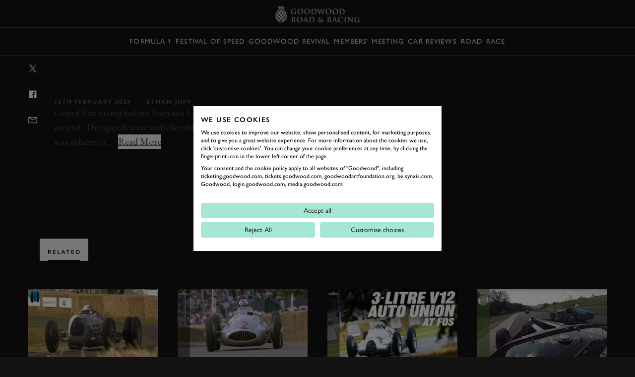

--- FILE ---
content_type: text/html; charset=utf-8
request_url: https://www.goodwood.com/grr/race/historic/2024/2/video-this-v16-auto-union-sounds-absolutely-savage/
body_size: 17025
content:

<!DOCTYPE html>
<html lang="en-GB">
<head>
    <meta name="viewport" content="height=device-height, width=device-width, initial-scale=1.0, minimum-scale=1.0" />
    <title>[Video] This V16 Auto Union sounds absolutely savage | GRR</title>
        

<script>
    window.dataLayer = window.dataLayer || [];
    window.dataLayer.push({"user_id":"0","logged_in":"False","membership_types":[],"membership_ids":[],"page_type":"Editorial Video","division":"GRR","business_area":"GRR Race"});
</script>
<meta name="google-site-verification" content="eficCDuvg9HI5De3ajSbgpuH_aq0M7tThaxpRJQ95Fg" />

<!-- Webtrends Optimise --> 
<script type="text/javascript" src="//c.webtrends-optimize.com/acs/accounts/25163d2e-4c19-4d04-a910-3bd290df00c1/js/wt.js"></script>
 <!-- End Webtrends Optimise -->

<!-- Google Tag Manager -->
<script>(function(w,d,s,l,i){w[l]=w[l]||[];w[l].push({'gtm.start':
new Date().getTime(),event:'gtm.js'});var f=d.getElementsByTagName(s)[0],
j=d.createElement(s),dl=l!='dataLayer'?'&l='+l:'';j.async=true;j.src=
'https://www.googletagmanager.com/gtm.js?id='+i+dl;f.parentNode.insertBefore(j,f);
})(window,document,'script','dataLayer','GTM-KFJV5C');</script>
<!-- End Google Tag Manager -->        
    <script type="text/javascript">!function(T,l,y){var S=T.location,k="script",D="instrumentationKey",C="ingestionendpoint",I="disableExceptionTracking",E="ai.device.",b="toLowerCase",w="crossOrigin",N="POST",e="appInsightsSDK",t=y.name||"appInsights";(y.name||T[e])&&(T[e]=t);var n=T[t]||function(d){var g=!1,f=!1,m={initialize:!0,queue:[],sv:"5",version:2,config:d};function v(e,t){var n={},a="Browser";return n[E+"id"]=a[b](),n[E+"type"]=a,n["ai.operation.name"]=S&&S.pathname||"_unknown_",n["ai.internal.sdkVersion"]="javascript:snippet_"+(m.sv||m.version),{time:function(){var e=new Date;function t(e){var t=""+e;return 1===t.length&&(t="0"+t),t}return e.getUTCFullYear()+"-"+t(1+e.getUTCMonth())+"-"+t(e.getUTCDate())+"T"+t(e.getUTCHours())+":"+t(e.getUTCMinutes())+":"+t(e.getUTCSeconds())+"."+((e.getUTCMilliseconds()/1e3).toFixed(3)+"").slice(2,5)+"Z"}(),iKey:e,name:"Microsoft.ApplicationInsights."+e.replace(/-/g,"")+"."+t,sampleRate:100,tags:n,data:{baseData:{ver:2}}}}var h=d.url||y.src;if(h){function a(e){var t,n,a,i,r,o,s,c,u,p,l;g=!0,m.queue=[],f||(f=!0,t=h,s=function(){var e={},t=d.connectionString;if(t)for(var n=t.split(";"),a=0;a<n.length;a++){var i=n[a].split("=");2===i.length&&(e[i[0][b]()]=i[1])}if(!e[C]){var r=e.endpointsuffix,o=r?e.location:null;e[C]="https://"+(o?o+".":"")+"dc."+(r||"services.visualstudio.com")}return e}(),c=s[D]||d[D]||"",u=s[C],p=u?u+"/v2/track":d.endpointUrl,(l=[]).push((n="SDK LOAD Failure: Failed to load Application Insights SDK script (See stack for details)",a=t,i=p,(o=(r=v(c,"Exception")).data).baseType="ExceptionData",o.baseData.exceptions=[{typeName:"SDKLoadFailed",message:n.replace(/\./g,"-"),hasFullStack:!1,stack:n+"\nSnippet failed to load ["+a+"] -- Telemetry is disabled\nHelp Link: https://go.microsoft.com/fwlink/?linkid=2128109\nHost: "+(S&&S.pathname||"_unknown_")+"\nEndpoint: "+i,parsedStack:[]}],r)),l.push(function(e,t,n,a){var i=v(c,"Message"),r=i.data;r.baseType="MessageData";var o=r.baseData;return o.message='AI (Internal): 99 message:"'+("SDK LOAD Failure: Failed to load Application Insights SDK script (See stack for details) ("+n+")").replace(/\"/g,"")+'"',o.properties={endpoint:a},i}(0,0,t,p)),function(e,t){if(JSON){var n=T.fetch;if(n&&!y.useXhr)n(t,{method:N,body:JSON.stringify(e),mode:"cors"});else if(XMLHttpRequest){var a=new XMLHttpRequest;a.open(N,t),a.setRequestHeader("Content-type","application/json"),a.send(JSON.stringify(e))}}}(l,p))}function i(e,t){f||setTimeout(function(){!t&&m.core||a()},500)}var e=function(){var n=l.createElement(k);n.src=h;var e=y[w];return!e&&""!==e||"undefined"==n[w]||(n[w]=e),n.onload=i,n.onerror=a,n.onreadystatechange=function(e,t){"loaded"!==n.readyState&&"complete"!==n.readyState||i(0,t)},n}();y.ld<0?l.getElementsByTagName("head")[0].appendChild(e):setTimeout(function(){l.getElementsByTagName(k)[0].parentNode.appendChild(e)},y.ld||0)}try{m.cookie=l.cookie}catch(p){}function t(e){for(;e.length;)!function(t){m[t]=function(){var e=arguments;g||m.queue.push(function(){m[t].apply(m,e)})}}(e.pop())}var n="track",r="TrackPage",o="TrackEvent";t([n+"Event",n+"PageView",n+"Exception",n+"Trace",n+"DependencyData",n+"Metric",n+"PageViewPerformance","start"+r,"stop"+r,"start"+o,"stop"+o,"addTelemetryInitializer","setAuthenticatedUserContext","clearAuthenticatedUserContext","flush"]),m.SeverityLevel={Verbose:0,Information:1,Warning:2,Error:3,Critical:4};var s=(d.extensionConfig||{}).ApplicationInsightsAnalytics||{};if(!0!==d[I]&&!0!==s[I]){var c="onerror";t(["_"+c]);var u=T[c];T[c]=function(e,t,n,a,i){var r=u&&u(e,t,n,a,i);return!0!==r&&m["_"+c]({message:e,url:t,lineNumber:n,columnNumber:a,error:i}),r},d.autoExceptionInstrumented=!0}return m}(y.cfg);function a(){y.onInit&&y.onInit(n)}(T[t]=n).queue&&0===n.queue.length?(n.queue.push(a),n.trackPageView({})):a()}(window,document,{
src: "https://js.monitor.azure.com/scripts/b/ai.2.min.js", // The SDK URL Source
crossOrigin: "anonymous", 
cfg: { // Application Insights Configuration
    instrumentationKey: 'c3b59601-3254-4251-b915-e1f7e32f0d5b'
}});</script>
<link href="https://www.goodwood.com/grr/race/historic/video-this-v16-auto-union-sounds-absolutely-savage/" rel="canonical" />            <link rel="preconnect" href="https://fonts.googleapis.com/">
    <link rel="preconnect" href="https://use.typekit.net/">

        

    <link rel="preload" href="https://fonts.googleapis.com/css2?family=EB+Garamond:ital@0;1&display=swap" as="style" onload="this.onload=null;this.rel='stylesheet'">
    <link rel="preload" href="https://use.typekit.net/dkh6etj.css" as="style" onload="this.onload=null;this.rel='stylesheet'">

        <meta name="description" content="The V16-engined Auto Union Type C was the last of the unlimited-capacity GP cars before limits were put in place to peg back power...">
        

        
<meta property="og:title" content="[Video] This V16 Auto Union sounds absolutely savage | GRR" />
<meta property="og:description" content="The V16-engined Auto Union Type C was the last of the unlimited-capacity GP cars before limits were put in place to peg back power..." />
<meta property="og:url" content="https://www.goodwood.com/grr/race/historic/video-this-v16-auto-union-sounds-absolutely-savage/" />
    <meta property="og:image" content="https://www.goodwood.com/globalassets/.road--racing/race/historic/2024/02-february/video/elevenses-auto-union-type-c-v16.jpg?rxy=0.5,0.5&amp;width=800&amp;height=450" />
    
        

<link rel="apple-touch-icon" sizes="57x57" href="/Resources/favicons/grrc/apple-touch-icon-57x57.png">
<link rel="apple-touch-icon" sizes="60x60" href="/Resources/favicons/grrc/apple-touch-icon-60x60.png">
<link rel="apple-touch-icon" sizes="72x72" href="/Resources/favicons/grrc/apple-touch-icon-72x72.png">
<link rel="apple-touch-icon" sizes="76x76" href="/Resources/favicons/grrc/apple-touch-icon-76x76.png">
<link rel="apple-touch-icon" sizes="114x114" href="/Resources/favicons/grrc/apple-touch-icon-114x114.png">
<link rel="apple-touch-icon" sizes="120x120" href="/Resources/favicons/grrc/apple-touch-icon-120x120.png">
<link rel="apple-touch-icon" sizes="144x144" href="/Resources/favicons/grrc/apple-touch-icon-144x144.png">
<link rel="apple-touch-icon" sizes="152x152" href="/Resources/favicons/grrc/apple-touch-icon-152x152.png">
<link rel="apple-touch-icon" sizes="180x180" href="/Resources/favicons/grrc/apple-touch-icon-180x180.png">
<link rel="icon" type="image/png" href="/Resources/favicons/grrc/favicon-32x32.png" sizes="32x32">
<link rel="icon" type="image/png" href="/Resources/favicons/grrc/android-chrome-192x192.png" sizes="192x192">
<link rel="icon" type="image/png" href="/Resources/favicons/grrc/favicon-96x96.png" sizes="96x96">
<link rel="icon" type="image/png" href="/Resources/favicons/grrc/favicon-16x16.png" sizes="16x16">
<link rel="mask-icon" href="/Resources/favicons/grrc/safari-pinned-tab.svg?v=885129323" color="#5bbad5">
<link rel="shortcut icon" href="/Resources/favicons/grrc/favicon.ico">
<meta name="msapplication-TileColor" content="#da532c">
<meta name="msapplication-TileImage" content="/Resources/favicons/grrc/mstile-144x144.png">
<meta name="msapplication-config" content="/Resources/favicons/grrc/browserconfig.xml">
<meta name="theme-color" content="#303030">

    <link rel="stylesheet" href="/assets/css/bundle.css?v=0I8845LOGeA4XBQpJhKjp2d8bkWXYtwHr_GBaTNv2hc" />
    
    
    <script>
!function(T,l,y){var S=T.location,k="script",D="instrumentationKey",C="ingestionendpoint",I="disableExceptionTracking",E="ai.device.",b="toLowerCase",w="crossOrigin",N="POST",e="appInsightsSDK",t=y.name||"appInsights";(y.name||T[e])&&(T[e]=t);var n=T[t]||function(d){var g=!1,f=!1,m={initialize:!0,queue:[],sv:"5",version:2,config:d};function v(e,t){var n={},a="Browser";return n[E+"id"]=a[b](),n[E+"type"]=a,n["ai.operation.name"]=S&&S.pathname||"_unknown_",n["ai.internal.sdkVersion"]="javascript:snippet_"+(m.sv||m.version),{time:function(){var e=new Date;function t(e){var t=""+e;return 1===t.length&&(t="0"+t),t}return e.getUTCFullYear()+"-"+t(1+e.getUTCMonth())+"-"+t(e.getUTCDate())+"T"+t(e.getUTCHours())+":"+t(e.getUTCMinutes())+":"+t(e.getUTCSeconds())+"."+((e.getUTCMilliseconds()/1e3).toFixed(3)+"").slice(2,5)+"Z"}(),iKey:e,name:"Microsoft.ApplicationInsights."+e.replace(/-/g,"")+"."+t,sampleRate:100,tags:n,data:{baseData:{ver:2}}}}var h=d.url||y.src;if(h){function a(e){var t,n,a,i,r,o,s,c,u,p,l;g=!0,m.queue=[],f||(f=!0,t=h,s=function(){var e={},t=d.connectionString;if(t)for(var n=t.split(";"),a=0;a<n.length;a++){var i=n[a].split("=");2===i.length&&(e[i[0][b]()]=i[1])}if(!e[C]){var r=e.endpointsuffix,o=r?e.location:null;e[C]="https://"+(o?o+".":"")+"dc."+(r||"services.visualstudio.com")}return e}(),c=s[D]||d[D]||"",u=s[C],p=u?u+"/v2/track":d.endpointUrl,(l=[]).push((n="SDK LOAD Failure: Failed to load Application Insights SDK script (See stack for details)",a=t,i=p,(o=(r=v(c,"Exception")).data).baseType="ExceptionData",o.baseData.exceptions=[{typeName:"SDKLoadFailed",message:n.replace(/\./g,"-"),hasFullStack:!1,stack:n+"\nSnippet failed to load ["+a+"] -- Telemetry is disabled\nHelp Link: https://go.microsoft.com/fwlink/?linkid=2128109\nHost: "+(S&&S.pathname||"_unknown_")+"\nEndpoint: "+i,parsedStack:[]}],r)),l.push(function(e,t,n,a){var i=v(c,"Message"),r=i.data;r.baseType="MessageData";var o=r.baseData;return o.message='AI (Internal): 99 message:"'+("SDK LOAD Failure: Failed to load Application Insights SDK script (See stack for details) ("+n+")").replace(/\"/g,"")+'"',o.properties={endpoint:a},i}(0,0,t,p)),function(e,t){if(JSON){var n=T.fetch;if(n&&!y.useXhr)n(t,{method:N,body:JSON.stringify(e),mode:"cors"});else if(XMLHttpRequest){var a=new XMLHttpRequest;a.open(N,t),a.setRequestHeader("Content-type","application/json"),a.send(JSON.stringify(e))}}}(l,p))}function i(e,t){f||setTimeout(function(){!t&&m.core||a()},500)}var e=function(){var n=l.createElement(k);n.src=h;var e=y[w];return!e&&""!==e||"undefined"==n[w]||(n[w]=e),n.onload=i,n.onerror=a,n.onreadystatechange=function(e,t){"loaded"!==n.readyState&&"complete"!==n.readyState||i(0,t)},n}();y.ld<0?l.getElementsByTagName("head")[0].appendChild(e):setTimeout(function(){l.getElementsByTagName(k)[0].parentNode.appendChild(e)},y.ld||0)}try{m.cookie=l.cookie}catch(p){}function t(e){for(;e.length;)!function(t){m[t]=function(){var e=arguments;g||m.queue.push(function(){m[t].apply(m,e)})}}(e.pop())}var n="track",r="TrackPage",o="TrackEvent";t([n+"Event",n+"PageView",n+"Exception",n+"Trace",n+"DependencyData",n+"Metric",n+"PageViewPerformance","start"+r,"stop"+r,"start"+o,"stop"+o,"addTelemetryInitializer","setAuthenticatedUserContext","clearAuthenticatedUserContext","flush"]),m.SeverityLevel={Verbose:0,Information:1,Warning:2,Error:3,Critical:4};var s=(d.extensionConfig||{}).ApplicationInsightsAnalytics||{};if(!0!==d[I]&&!0!==s[I]){var c="onerror";t(["_"+c]);var u=T[c];T[c]=function(e,t,n,a,i){var r=u&&u(e,t,n,a,i);return!0!==r&&m["_"+c]({message:e,url:t,lineNumber:n,columnNumber:a,error:i}),r},d.autoExceptionInstrumented=!0}return m}(y.cfg);function a(){y.onInit&&y.onInit(n)}(T[t]=n).queue&&0===n.queue.length?(n.queue.push(a),n.trackPageView({})):a()}(window,document,{src: "https://js.monitor.azure.com/scripts/b/ai.2.gbl.min.js", crossOrigin: "anonymous", cfg: {instrumentationKey: 'c3b59601-3254-4251-b915-e1f7e32f0d5b', disableCookiesUsage: false }});
</script>
    
</head>
<body data-theme="gw-default" data-tmpl-name="RoadRacingVideoArticlePage" class="overflow-x-hidden body-padding-for-navigation--2 dark-full ">
<!-- Google Tag Manager (noscript) -->
<noscript><iframe src="https://www.googletagmanager.com/ns.html?id=GTM-KFJV5C"
height="0" width="0" style="display:none;visibility:hidden"></iframe></noscript>
<!-- End Google Tag Manager (noscript) -->        
    <div>
                    <div class="fixed top-0 left-0 right-0 z-20 sm:h-auto flex flex-col primary-navigation primary-navigation--solid"
             data-module="navigation" data-main-navigation data-transparent-on-element=".hero" data-hide-play-on-hover>
            <!-- Primary Navigation -->
<div class="h-[56px] flex items-center border-b-1 border-b-white-20 mt-auto">
    <div class="grid-container !px-0 sm:!px-10 w-full">
        <div class="col-span-12 h-full dark flex items-center">
            <button aria-label="toggle mega menu" class="btn btn--ghost btn--medium relative btn-toggle-navigation sm:w-[106px] sm:h-[42px] sm:mr-auto" aria-labelledby="Open/Close Navigation"
                    data-menu-toggle>
                <div class="flex gap-[0.75rem] sm:absolute btn-toggle-navigation__open ">
                    <svg viewBox="0 0 32 32"><use xlink:href="/assets/icons/icons.svg?v=kHKj1Tx9XFbMtnzmDW2oWYsbiceAOkdkZvdLABSjg7Q#burger"></use></svg>
                    <span class="hidden sm:block">
                        Menu
                    </span>
                </div>
                <div class="flex gap-[0.75rem] absolute btn-toggle-navigation__close ">
                    <svg viewBox="0 0 32 32"><use xlink:href="/assets/icons/icons.svg?v=kHKj1Tx9XFbMtnzmDW2oWYsbiceAOkdkZvdLABSjg7Q#close"></use></svg>
                    <span class="hidden sm:block">
                        Close
                    </span>
                </div>
            </button>
                <a href="/grr/" class="flex-shrink-0 sm:absolute mr-auto sm:-translate-x-2/4 sm:left-2/4" aria-label="Go to Homepage">
                        <img src="/globalassets/brand-assets/logos/goodwood-road-racing3x.png?height=42" srcset="/globalassets/brand-assets/logos/goodwood-road-racing3x.png?height=84 2x, /globalassets/brand-assets/logos/goodwood-road-racing3x.png?height=126 3x, /globalassets/brand-assets/logos/goodwood-road-racing3x.png?height=168 4x" alt="GRR">
                </a>
<button class="btn btn--ghost btn--medium !gap-2" data-modal-open="405570" data-module="modal" data-type="drawer" type="button">                        Book
<svg viewBox="0 0 32 32"><use xlink:href="/assets/icons/icons.svg?v=kHKj1Tx9XFbMtnzmDW2oWYsbiceAOkdkZvdLABSjg7Q#chevron--down"></use></svg></button><a aria-label="Sign in" class="btn btn--ghost btn--medium" href="https://login.goodwood.com/auth.aspx" lr-idx="" target="_self"><svg viewBox="0 0 32 32"><use xlink:href="/assets/icons/icons.svg?v=kHKj1Tx9XFbMtnzmDW2oWYsbiceAOkdkZvdLABSjg7Q#user--avatar"></use></svg></a>                        <script type="text/javascript">
                            [...document.querySelectorAll('[lr-idx]')].forEach(lrEl => {
                                var url = new URL(lrEl.href);
                                url.searchParams.set('action', 'login');
                                url.searchParams.set('return_url', window.location);
                                lrEl.href = url.toString();
                            });
                        </script>
<button aria-label="Open Search" class="btn btn--ghost btn--medium !hidden sm:!block" data-element-to-focus="[data-search-input]" data-exclude-from-manager="" data-modal-open="216327" data-module="modal" data-type="standard" type="button"><svg viewBox="0 0 32 32"><use xlink:href="/assets/icons/icons.svg?v=kHKj1Tx9XFbMtnzmDW2oWYsbiceAOkdkZvdLABSjg7Q#search"></use></svg></button>        </div>
    </div>
</div>


            
    <div class="h-[56px] items-center border-b-1 border-b-white-20 flex secondary-navigation">
        <div class="grid-container !px-0 md:!px-10 w-full overflow-scrolling-container overflow-scrolling-container--no-snap h-full">
            <div class="col-span-12 h-full dark flex items-center">
                <nav class="mx-auto h-full">
                    <ul class="flex items-center px-1.5 h-full secondary-navigation__list">
                            <li class="h-full">
                                <a aria-label="Formula 1" class="nav-14 text-white-80 hover:text-white-100 no-underline py-2 focus-visible:outline outline-2 outline-white-100 -outline-offset-2 inline-flex items-center h-full px-1 whitespace-nowrap" href="https://www.goodwood.com/grr/f1/" target="_self">Formula 1</a>
                            </li>
                            <li class="h-full">
                                <a aria-label="Festival of Speed" class="nav-14 text-white-80 hover:text-white-100 no-underline py-2 focus-visible:outline outline-2 outline-white-100 -outline-offset-2 inline-flex items-center h-full px-1 whitespace-nowrap" href="https://www.goodwood.com/grr/event-coverage/festival-of-speed/" target="_self">Festival of Speed</a>
                            </li>
                            <li class="h-full">
                                <a aria-label="Goodwood Revival" class="nav-14 text-white-80 hover:text-white-100 no-underline py-2 focus-visible:outline outline-2 outline-white-100 -outline-offset-2 inline-flex items-center h-full px-1 whitespace-nowrap" href="https://www.goodwood.com/grr/event-coverage/goodwood-revival/" target="_self">Goodwood Revival</a>
                            </li>
                            <li class="h-full">
                                <a aria-label="Members&#x27; Meeting" class="nav-14 text-white-80 hover:text-white-100 no-underline py-2 focus-visible:outline outline-2 outline-white-100 -outline-offset-2 inline-flex items-center h-full px-1 whitespace-nowrap" href="https://www.goodwood.com/grr/event-coverage/members-meeting/" target="_self">Members&#x27; Meeting</a>
                            </li>
                            <li class="h-full">
                                <a aria-label="Car Reviews" class="nav-14 text-white-80 hover:text-white-100 no-underline py-2 focus-visible:outline outline-2 outline-white-100 -outline-offset-2 inline-flex items-center h-full px-1 whitespace-nowrap" href="https://www.goodwood.com/grr/car-reviews/" target="_self">Car Reviews</a>
                            </li>
                            <li class="h-full">
                                <a aria-label="Road" class="nav-14 text-white-80 hover:text-white-100 no-underline py-2 focus-visible:outline outline-2 outline-white-100 -outline-offset-2 inline-flex items-center h-full px-1 whitespace-nowrap" href="https://www.goodwood.com/grr/road/" target="_self">Road</a>
                            </li>
                            <li class="h-full">
                                <a aria-label="Race" class="nav-14 text-white-80 hover:text-white-100 no-underline py-2 focus-visible:outline outline-2 outline-white-100 -outline-offset-2 inline-flex items-center h-full px-1 whitespace-nowrap" href="https://www.goodwood.com/grr/race/" target="_self">Race</a>
                            </li>
                    </ul>
                </nav>
            </div>
        </div>
    </div>

        </div>
<!--Index-->

<div class="mega-navigation bg-grey-100 fixed top-0 md:top-[56px] left-0 right-0 bottom-0 z-10 md:z-30" data-mega-navigation>
    <div class="border-b-1 border-b-white-20 md:hidden">
        <div class="grid-container grid-container--full dark pt-[56px]">
            <div class="col-span-full mobile-mega-menu-actions" data-mobile-menu-actions>
                <button class="btn btn--ghost btn--medium btn-menu-back" aria-label="Go Back" data-mobile-menu-back-button>
                    <svg viewBox="0 0 32 32"><use xlink:href="/assets/icons/icons.svg?v=kHKj1Tx9XFbMtnzmDW2oWYsbiceAOkdkZvdLABSjg7Q#chevron--left"></use></svg>
                </button>
                <h3 class="mobile-menu-title text-white-70 label-14 inline-flex items-center justify-center" data-mobile-menu-title></h3>
                <button class="btn btn--ghost btn--medium btn-menu-close" data-mobile-close-menu-button aria-label="Close navigation">
                    <svg viewBox="0 0 32 32"><use xlink:href="/assets/icons/icons.svg?v=kHKj1Tx9XFbMtnzmDW2oWYsbiceAOkdkZvdLABSjg7Q#close"></use></svg>
                </button>
<button aria-label="Open search bar" class="btn btn--ghost btn--medium btn-menu-search items-center" data-mobile-search-menu-button="" data-modal-open="216327" data-module="modal" data-open-search-bar="" data-type="standard" type="button"><svg viewBox="0 0 32 32"><use xlink:href="/assets/icons/icons.svg?v=kHKj1Tx9XFbMtnzmDW2oWYsbiceAOkdkZvdLABSjg7Q#search"></use></svg></button>            </div>
        </div>
    </div>

    <div class="grid-container h-full !px-0 md:!px-10" data-focus-locked-container>
        <div class="col-span-full h-full grid grid-cols-1 md:grid-cols-4">
            <!-- Navigation Overlay Column  -->
            <div class="md:border-r-1 border-r-white-20 h-[calc(100dvh_-_56px)] pt-2 md:pt-8 md:static menu-column menu-stack scroll-container overflow-y-auto overflow-x-hidden"
                 data-menu-column="0" data-menu-stack>
                <div class="menu-column__inner">
                    <ul class="mega-sub-menu pb-8" data-mega-menu>
                        <li data-mega-menu-item="0" class="w-fit"><!--Menu item-->
        <a class="heading-28 md:heading-18 focus-visible:outline-none text-white-100 no-underline min-h-[48px] block py-3 px-5 group relative"  href='/grr/f1/'>
            <span class="flex flex-row gap-2 group-hover:translate-x-[0.625rem] group-focus-visible:outline group-focus-visible:outline-1 group-focus-visible:outline-offset-4 group-focus-visible:outline-white-100 items-center justify-center transition-all duration-200 group-hover:text-white-100 text-white-100 md:text-white-50">
                Formula 1
            </span>
        </a>
</li>
                        </li>
                    
                        <li data-mega-menu-item="0" class="w-fit"><!--Menu item-->
        <a class="heading-28 md:heading-18 focus-visible:outline-none text-white-100 no-underline min-h-[48px] block py-3 px-5 group relative"  href='/grr/event-coverage/'>
            <span class="flex flex-row gap-2 group-hover:translate-x-[0.625rem] group-focus-visible:outline group-focus-visible:outline-1 group-focus-visible:outline-offset-4 group-focus-visible:outline-white-100 items-center justify-center transition-all duration-200 group-hover:text-white-100 text-white-100 md:text-white-50">
                Event Coverage
            </span>
        </a>
        <ul class="mega-sub-menu pb-8 hidden" data-menu-title="Event Coverage" data-menu-title-url="/grr/event-coverage/">
                <li data-mega-menu-item="1">
        <a class="heading-28 md:heading-18 focus-visible:outline-none text-white-100 no-underline min-h-[48px] w-fit block py-3 px-[20px] md:px-[min(50px,12%)] group"  href='/grr/event-coverage/festival-of-speed/'>
            <span class="group-hover:translate-x-[0.625rem] group-focus-visible:outline group-focus-visible:outline-1 group-focus-visible:outline-offset-4 group-focus-visible:outline-white-100 flex flex-col items-center justify-center transition-all duration-200 group-hover:text-white-100 text-white-100 md:text-white-50">
                Festival of Speed
            </span>
        </a>
                            <ul class="mega-sub-menu pb-8 hidden" data-menu-title="Festival of Speed" data-menu-title-url="/grr/event-coverage/festival-of-speed/">
                                    <li data-mega-menu-item="2">
        <a class="heading-28 md:heading-18 focus-visible:outline-none text-white-100 no-underline min-h-[48px] w-fit block py-3 px-[20px] md:px-[min(50px,12%)] group"  href='/grr/event-coverage/festival-of-speed/timed-shoot-out/'>
            <span class="group-hover:translate-x-[0.625rem] group-focus-visible:outline group-focus-visible:outline-1 group-focus-visible:outline-offset-4 group-focus-visible:outline-white-100 flex flex-col items-center justify-center transition-all duration-200 group-hover:text-white-100 text-white-100 md:text-white-50">
                The Timed Shoot-Out
            </span>
        </a>
        <div class="mega-sub-menu-graphic h-full hidden">
            

        </div>
                                    </li>
                            </ul>
        <div class="mega-sub-menu-graphic h-full hidden">
            

        </div>
                </li>
                <li data-mega-menu-item="1">
        <a class="heading-28 md:heading-18 focus-visible:outline-none text-white-100 no-underline min-h-[48px] w-fit block py-3 px-[20px] md:px-[min(50px,12%)] group"  href='/grr/event-coverage/goodwood-revival/'>
            <span class="group-hover:translate-x-[0.625rem] group-focus-visible:outline group-focus-visible:outline-1 group-focus-visible:outline-offset-4 group-focus-visible:outline-white-100 flex flex-col items-center justify-center transition-all duration-200 group-hover:text-white-100 text-white-100 md:text-white-50">
                Goodwood Revival
            </span>
        </a>
                            <ul class="mega-sub-menu pb-8 hidden" data-menu-title="Goodwood Revival" data-menu-title-url="/grr/event-coverage/goodwood-revival/">
                                    <li data-mega-menu-item="2">
        <a class="heading-28 md:heading-18 focus-visible:outline-none text-white-100 no-underline min-h-[48px] w-fit block py-3 px-[20px] md:px-[min(50px,12%)] group"  href='/grr/event-coverage/goodwood-revival/whitsun-trophy/'>
            <span class="group-hover:translate-x-[0.625rem] group-focus-visible:outline group-focus-visible:outline-1 group-focus-visible:outline-offset-4 group-focus-visible:outline-white-100 flex flex-col items-center justify-center transition-all duration-200 group-hover:text-white-100 text-white-100 md:text-white-50">
                Whitsun Trophy
            </span>
        </a>
        <div class="mega-sub-menu-graphic h-full hidden">
            

        </div>
                                    </li>
                                    <li data-mega-menu-item="2">
        <a class="heading-28 md:heading-18 focus-visible:outline-none text-white-100 no-underline min-h-[48px] w-fit block py-3 px-[20px] md:px-[min(50px,12%)] group"  href='/grr/event-coverage/goodwood-revival/barry-sheene-memorial-trophy/'>
            <span class="group-hover:translate-x-[0.625rem] group-focus-visible:outline group-focus-visible:outline-1 group-focus-visible:outline-offset-4 group-focus-visible:outline-white-100 flex flex-col items-center justify-center transition-all duration-200 group-hover:text-white-100 text-white-100 md:text-white-50">
                Barry Sheene Memorial Trophy
            </span>
        </a>
        <div class="mega-sub-menu-graphic h-full hidden">
            

        </div>
                                    </li>
                                    <li data-mega-menu-item="2">
        <a class="heading-28 md:heading-18 focus-visible:outline-none text-white-100 no-underline min-h-[48px] w-fit block py-3 px-[20px] md:px-[min(50px,12%)] group"  href='/grr/event-coverage/goodwood-revival/rac-tt-celebration/'>
            <span class="group-hover:translate-x-[0.625rem] group-focus-visible:outline group-focus-visible:outline-1 group-focus-visible:outline-offset-4 group-focus-visible:outline-white-100 flex flex-col items-center justify-center transition-all duration-200 group-hover:text-white-100 text-white-100 md:text-white-50">
                RAC TT Celebration
            </span>
        </a>
        <div class="mega-sub-menu-graphic h-full hidden">
            

        </div>
                                    </li>
                                    <li data-mega-menu-item="2">
        <a class="heading-28 md:heading-18 focus-visible:outline-none text-white-100 no-underline min-h-[48px] w-fit block py-3 px-[20px] md:px-[min(50px,12%)] group"  href='/grr/event-coverage/goodwood-revival/stirling-moss-memorial-trophy/'>
            <span class="group-hover:translate-x-[0.625rem] group-focus-visible:outline group-focus-visible:outline-1 group-focus-visible:outline-offset-4 group-focus-visible:outline-white-100 flex flex-col items-center justify-center transition-all duration-200 group-hover:text-white-100 text-white-100 md:text-white-50">
                Stirling Moss Memorial Trophy
            </span>
        </a>
        <div class="mega-sub-menu-graphic h-full hidden">
            

        </div>
                                    </li>
                                    <li data-mega-menu-item="2">
        <a class="heading-28 md:heading-18 focus-visible:outline-none text-white-100 no-underline min-h-[48px] w-fit block py-3 px-[20px] md:px-[min(50px,12%)] group"  href='/grr/event-coverage/goodwood-revival/goodwood-trophy/'>
            <span class="group-hover:translate-x-[0.625rem] group-focus-visible:outline group-focus-visible:outline-1 group-focus-visible:outline-offset-4 group-focus-visible:outline-white-100 flex flex-col items-center justify-center transition-all duration-200 group-hover:text-white-100 text-white-100 md:text-white-50">
                Goodwood Trophy
            </span>
        </a>
        <div class="mega-sub-menu-graphic h-full hidden">
            

        </div>
                                    </li>
                            </ul>
        <div class="mega-sub-menu-graphic h-full hidden">
            

        </div>
                </li>
                <li data-mega-menu-item="1">
        <a class="heading-28 md:heading-18 focus-visible:outline-none text-white-100 no-underline min-h-[48px] w-fit block py-3 px-[20px] md:px-[min(50px,12%)] group"  href='/grr/event-coverage/members-meeting/'>
            <span class="group-hover:translate-x-[0.625rem] group-focus-visible:outline group-focus-visible:outline-1 group-focus-visible:outline-offset-4 group-focus-visible:outline-white-100 flex flex-col items-center justify-center transition-all duration-200 group-hover:text-white-100 text-white-100 md:text-white-50">
                Members' Meeting
            </span>
        </a>
                            <ul class="mega-sub-menu pb-8 hidden" data-menu-title="Members&#x27; Meeting" data-menu-title-url="/grr/event-coverage/members-meeting/">
                                    <li data-mega-menu-item="2">
        <a class="heading-28 md:heading-18 focus-visible:outline-none text-white-100 no-underline min-h-[48px] w-fit block py-3 px-[20px] md:px-[min(50px,12%)] group"  href='/grr/event-coverage/members-meeting/phil-hill-cup/'>
            <span class="group-hover:translate-x-[0.625rem] group-focus-visible:outline group-focus-visible:outline-1 group-focus-visible:outline-offset-4 group-focus-visible:outline-white-100 flex flex-col items-center justify-center transition-all duration-200 group-hover:text-white-100 text-white-100 md:text-white-50">
                Phil Hill Cup
            </span>
        </a>
        <div class="mega-sub-menu-graphic h-full hidden">
            

        </div>
                                    </li>
                                    <li data-mega-menu-item="2">
        <a class="heading-28 md:heading-18 focus-visible:outline-none text-white-100 no-underline min-h-[48px] w-fit block py-3 px-[20px] md:px-[min(50px,12%)] group"  href='/grr/event-coverage/members-meeting/peter-collins-trophy/'>
            <span class="group-hover:translate-x-[0.625rem] group-focus-visible:outline group-focus-visible:outline-1 group-focus-visible:outline-offset-4 group-focus-visible:outline-white-100 flex flex-col items-center justify-center transition-all duration-200 group-hover:text-white-100 text-white-100 md:text-white-50">
                Peter Collins Trophy
            </span>
        </a>
        <div class="mega-sub-menu-graphic h-full hidden">
            

        </div>
                                    </li>
                                    <li data-mega-menu-item="2">
        <a class="heading-28 md:heading-18 focus-visible:outline-none text-white-100 no-underline min-h-[48px] w-fit block py-3 px-[20px] md:px-[min(50px,12%)] group"  href='/grr/event-coverage/members-meeting/derek-bell-cup/'>
            <span class="group-hover:translate-x-[0.625rem] group-focus-visible:outline group-focus-visible:outline-1 group-focus-visible:outline-offset-4 group-focus-visible:outline-white-100 flex flex-col items-center justify-center transition-all duration-200 group-hover:text-white-100 text-white-100 md:text-white-50">
                Derek Bell Cup
            </span>
        </a>
        <div class="mega-sub-menu-graphic h-full hidden">
            

        </div>
                                    </li>
                                    <li data-mega-menu-item="2">
        <a class="heading-28 md:heading-18 focus-visible:outline-none text-white-100 no-underline min-h-[48px] w-fit block py-3 px-[20px] md:px-[min(50px,12%)] group"  href='/grr/event-coverage/members-meeting/varzi-trophy/'>
            <span class="group-hover:translate-x-[0.625rem] group-focus-visible:outline group-focus-visible:outline-1 group-focus-visible:outline-offset-4 group-focus-visible:outline-white-100 flex flex-col items-center justify-center transition-all duration-200 group-hover:text-white-100 text-white-100 md:text-white-50">
                Varzi Trophy
            </span>
        </a>
        <div class="mega-sub-menu-graphic h-full hidden">
            

        </div>
                                    </li>
                                    <li data-mega-menu-item="2">
        <a class="heading-28 md:heading-18 focus-visible:outline-none text-white-100 no-underline min-h-[48px] w-fit block py-3 px-[20px] md:px-[min(50px,12%)] group"  href='/grr/event-coverage/members-meeting/protheroe-cup/'>
            <span class="group-hover:translate-x-[0.625rem] group-focus-visible:outline group-focus-visible:outline-1 group-focus-visible:outline-offset-4 group-focus-visible:outline-white-100 flex flex-col items-center justify-center transition-all duration-200 group-hover:text-white-100 text-white-100 md:text-white-50">
                Protheroe Cup
            </span>
        </a>
        <div class="mega-sub-menu-graphic h-full hidden">
            

        </div>
                                    </li>
                                    <li data-mega-menu-item="2">
        <a class="heading-28 md:heading-18 focus-visible:outline-none text-white-100 no-underline min-h-[48px] w-fit block py-3 px-[20px] md:px-[min(50px,12%)] group"  href='/grr/event-coverage/members-meeting/win-percy-trophy/'>
            <span class="group-hover:translate-x-[0.625rem] group-focus-visible:outline group-focus-visible:outline-1 group-focus-visible:outline-offset-4 group-focus-visible:outline-white-100 flex flex-col items-center justify-center transition-all duration-200 group-hover:text-white-100 text-white-100 md:text-white-50">
                Win Percy Trophy
            </span>
        </a>
        <div class="mega-sub-menu-graphic h-full hidden">
            

        </div>
                                    </li>
                                    <li data-mega-menu-item="2">
        <a class="heading-28 md:heading-18 focus-visible:outline-none text-white-100 no-underline min-h-[48px] w-fit block py-3 px-[20px] md:px-[min(50px,12%)] group"  href='/grr/event-coverage/members-meeting/s.f.-edge-trophy'>
            <span class="group-hover:translate-x-[0.625rem] group-focus-visible:outline group-focus-visible:outline-1 group-focus-visible:outline-offset-4 group-focus-visible:outline-white-100 flex flex-col items-center justify-center transition-all duration-200 group-hover:text-white-100 text-white-100 md:text-white-50">
                S.F. Edge Trophy
            </span>
        </a>
        <div class="mega-sub-menu-graphic h-full hidden">
            

        </div>
                                    </li>
                                    <li data-mega-menu-item="2">
        <a class="heading-28 md:heading-18 focus-visible:outline-none text-white-100 no-underline min-h-[48px] w-fit block py-3 px-[20px] md:px-[min(50px,12%)] group"  href='/grr/event-coverage/members-meeting/hailwood-trophy/'>
            <span class="group-hover:translate-x-[0.625rem] group-focus-visible:outline group-focus-visible:outline-1 group-focus-visible:outline-offset-4 group-focus-visible:outline-white-100 flex flex-col items-center justify-center transition-all duration-200 group-hover:text-white-100 text-white-100 md:text-white-50">
                Hailwood Trophy (ft. Sheene Trophy)
            </span>
        </a>
        <div class="mega-sub-menu-graphic h-full hidden">
            

        </div>
                                    </li>
                                    <li data-mega-menu-item="2">
        <a class="heading-28 md:heading-18 focus-visible:outline-none text-white-100 no-underline min-h-[48px] w-fit block py-3 px-[20px] md:px-[min(50px,12%)] group"  href='/grr/event-coverage/members-meeting/gordon-spice-trophy/'>
            <span class="group-hover:translate-x-[0.625rem] group-focus-visible:outline group-focus-visible:outline-1 group-focus-visible:outline-offset-4 group-focus-visible:outline-white-100 flex flex-col items-center justify-center transition-all duration-200 group-hover:text-white-100 text-white-100 md:text-white-50">
                Gordon Spice Trophy
            </span>
        </a>
        <div class="mega-sub-menu-graphic h-full hidden">
            

        </div>
                                    </li>
                            </ul>
        <div class="mega-sub-menu-graphic h-full hidden">
            

        </div>
                </li>
                <li data-mega-menu-item="1">
        <a class="heading-28 md:heading-18 focus-visible:outline-none text-white-100 no-underline min-h-[48px] w-fit block py-3 px-[20px] md:px-[min(50px,12%)] group"  href='/grr/event-coverage/breakfast-club/'>
            <span class="group-hover:translate-x-[0.625rem] group-focus-visible:outline group-focus-visible:outline-1 group-focus-visible:outline-offset-4 group-focus-visible:outline-white-100 flex flex-col items-center justify-center transition-all duration-200 group-hover:text-white-100 text-white-100 md:text-white-50">
                Breakfast Club
            </span>
        </a>
        <div class="mega-sub-menu-graphic h-full hidden">
            

        </div>
                </li>
                <li data-mega-menu-item="1">
        <a class="heading-28 md:heading-18 focus-visible:outline-none text-white-100 no-underline min-h-[48px] w-fit block py-3 px-[20px] md:px-[min(50px,12%)] group"  href='/grr/event-coverage/goodwood-speedweek/'>
            <span class="group-hover:translate-x-[0.625rem] group-focus-visible:outline group-focus-visible:outline-1 group-focus-visible:outline-offset-4 group-focus-visible:outline-white-100 flex flex-col items-center justify-center transition-all duration-200 group-hover:text-white-100 text-white-100 md:text-white-50">
                Goodwood SpeedWeek
            </span>
        </a>
        <div class="mega-sub-menu-graphic h-full hidden">
            

        </div>
                </li>
        </ul>
</li>
                        </li>
                    
                        <li data-mega-menu-item="0" class="w-fit"><!--Menu item-->
        <a class="heading-28 md:heading-18 focus-visible:outline-none text-white-100 no-underline min-h-[48px] block py-3 px-5 group relative"  href='/grr/car-reviews/'>
            <span class="flex flex-row gap-2 group-hover:translate-x-[0.625rem] group-focus-visible:outline group-focus-visible:outline-1 group-focus-visible:outline-offset-4 group-focus-visible:outline-white-100 items-center justify-center transition-all duration-200 group-hover:text-white-100 text-white-100 md:text-white-50">
                Car Reviews
            </span>
        </a>
        <ul class="mega-sub-menu pb-8 hidden" data-menu-title="Car Reviews" data-menu-title-url="/grr/car-reviews/">
                <li data-mega-menu-item="1">
        <a class="heading-28 md:heading-18 focus-visible:outline-none text-white-100 no-underline min-h-[48px] w-fit block py-3 px-[20px] md:px-[min(50px,12%)] group"  href='/grr/car-reviews/volvo/'>
            <span class="group-hover:translate-x-[0.625rem] group-focus-visible:outline group-focus-visible:outline-1 group-focus-visible:outline-offset-4 group-focus-visible:outline-white-100 flex flex-col items-center justify-center transition-all duration-200 group-hover:text-white-100 text-white-100 md:text-white-50">
                Volvo
            </span>
        </a>
        <div class="mega-sub-menu-graphic h-full hidden">
            

        </div>
                </li>
                <li data-mega-menu-item="1">
        <a class="heading-28 md:heading-18 focus-visible:outline-none text-white-100 no-underline min-h-[48px] w-fit block py-3 px-[20px] md:px-[min(50px,12%)] group"  href='/grr/car-reviews/volkswagen/'>
            <span class="group-hover:translate-x-[0.625rem] group-focus-visible:outline group-focus-visible:outline-1 group-focus-visible:outline-offset-4 group-focus-visible:outline-white-100 flex flex-col items-center justify-center transition-all duration-200 group-hover:text-white-100 text-white-100 md:text-white-50">
                Volkswagen
            </span>
        </a>
        <div class="mega-sub-menu-graphic h-full hidden">
            

        </div>
                </li>
                <li data-mega-menu-item="1">
        <a class="heading-28 md:heading-18 focus-visible:outline-none text-white-100 no-underline min-h-[48px] w-fit block py-3 px-[20px] md:px-[min(50px,12%)] group"  href='/grr/car-reviews/triumph/'>
            <span class="group-hover:translate-x-[0.625rem] group-focus-visible:outline group-focus-visible:outline-1 group-focus-visible:outline-offset-4 group-focus-visible:outline-white-100 flex flex-col items-center justify-center transition-all duration-200 group-hover:text-white-100 text-white-100 md:text-white-50">
                Triumph
            </span>
        </a>
        <div class="mega-sub-menu-graphic h-full hidden">
            

        </div>
                </li>
                <li data-mega-menu-item="1">
        <a class="heading-28 md:heading-18 focus-visible:outline-none text-white-100 no-underline min-h-[48px] w-fit block py-3 px-[20px] md:px-[min(50px,12%)] group"  href='/grr/car-reviews/suzuki/'>
            <span class="group-hover:translate-x-[0.625rem] group-focus-visible:outline group-focus-visible:outline-1 group-focus-visible:outline-offset-4 group-focus-visible:outline-white-100 flex flex-col items-center justify-center transition-all duration-200 group-hover:text-white-100 text-white-100 md:text-white-50">
                Suzuki
            </span>
        </a>
        <div class="mega-sub-menu-graphic h-full hidden">
            

        </div>
                </li>
                <li data-mega-menu-item="1">
        <a class="heading-28 md:heading-18 focus-visible:outline-none text-white-100 no-underline min-h-[48px] w-fit block py-3 px-[20px] md:px-[min(50px,12%)] group"  href='/grr/car-reviews/polestar/'>
            <span class="group-hover:translate-x-[0.625rem] group-focus-visible:outline group-focus-visible:outline-1 group-focus-visible:outline-offset-4 group-focus-visible:outline-white-100 flex flex-col items-center justify-center transition-all duration-200 group-hover:text-white-100 text-white-100 md:text-white-50">
                Polestar
            </span>
        </a>
        <div class="mega-sub-menu-graphic h-full hidden">
            

        </div>
                </li>
                <li data-mega-menu-item="1">
        <a class="heading-28 md:heading-18 focus-visible:outline-none text-white-100 no-underline min-h-[48px] w-fit block py-3 px-[20px] md:px-[min(50px,12%)] group"  href='/grr/car-reviews/peugeot/'>
            <span class="group-hover:translate-x-[0.625rem] group-focus-visible:outline group-focus-visible:outline-1 group-focus-visible:outline-offset-4 group-focus-visible:outline-white-100 flex flex-col items-center justify-center transition-all duration-200 group-hover:text-white-100 text-white-100 md:text-white-50">
                Peugeot
            </span>
        </a>
        <div class="mega-sub-menu-graphic h-full hidden">
            

        </div>
                </li>
                <li data-mega-menu-item="1">
        <a class="heading-28 md:heading-18 focus-visible:outline-none text-white-100 no-underline min-h-[48px] w-fit block py-3 px-[20px] md:px-[min(50px,12%)] group"  href='/grr/car-reviews/mazda/'>
            <span class="group-hover:translate-x-[0.625rem] group-focus-visible:outline group-focus-visible:outline-1 group-focus-visible:outline-offset-4 group-focus-visible:outline-white-100 flex flex-col items-center justify-center transition-all duration-200 group-hover:text-white-100 text-white-100 md:text-white-50">
                Mazda
            </span>
        </a>
        <div class="mega-sub-menu-graphic h-full hidden">
            

        </div>
                </li>
                <li data-mega-menu-item="1">
        <a class="heading-28 md:heading-18 focus-visible:outline-none text-white-100 no-underline min-h-[48px] w-fit block py-3 px-[20px] md:px-[min(50px,12%)] group"  href='/grr/car-reviews/land-rover/'>
            <span class="group-hover:translate-x-[0.625rem] group-focus-visible:outline group-focus-visible:outline-1 group-focus-visible:outline-offset-4 group-focus-visible:outline-white-100 flex flex-col items-center justify-center transition-all duration-200 group-hover:text-white-100 text-white-100 md:text-white-50">
                Land Rover
            </span>
        </a>
        <div class="mega-sub-menu-graphic h-full hidden">
            

        </div>
                </li>
                <li data-mega-menu-item="1">
        <a class="heading-28 md:heading-18 focus-visible:outline-none text-white-100 no-underline min-h-[48px] w-fit block py-3 px-[20px] md:px-[min(50px,12%)] group"  href='/grr/car-reviews/ford/'>
            <span class="group-hover:translate-x-[0.625rem] group-focus-visible:outline group-focus-visible:outline-1 group-focus-visible:outline-offset-4 group-focus-visible:outline-white-100 flex flex-col items-center justify-center transition-all duration-200 group-hover:text-white-100 text-white-100 md:text-white-50">
                Ford
            </span>
        </a>
        <div class="mega-sub-menu-graphic h-full hidden">
            

        </div>
                </li>
                <li data-mega-menu-item="1">
        <a class="heading-28 md:heading-18 focus-visible:outline-none text-white-100 no-underline min-h-[48px] w-fit block py-3 px-[20px] md:px-[min(50px,12%)] group"  href='/grr/car-reviews/bmw/'>
            <span class="group-hover:translate-x-[0.625rem] group-focus-visible:outline group-focus-visible:outline-1 group-focus-visible:outline-offset-4 group-focus-visible:outline-white-100 flex flex-col items-center justify-center transition-all duration-200 group-hover:text-white-100 text-white-100 md:text-white-50">
                BMW
            </span>
        </a>
        <div class="mega-sub-menu-graphic h-full hidden">
            

        </div>
                </li>
        </ul>
</li>
                        </li>
                    
                        <li data-mega-menu-item="0" class="w-fit"><!--Menu item-->
        <a class="heading-28 md:heading-18 focus-visible:outline-none text-white-100 no-underline min-h-[48px] block py-3 px-5 group relative"  href='/grr/road/'>
            <span class="flex flex-row gap-2 group-hover:translate-x-[0.625rem] group-focus-visible:outline group-focus-visible:outline-1 group-focus-visible:outline-offset-4 group-focus-visible:outline-white-100 items-center justify-center transition-all duration-200 group-hover:text-white-100 text-white-100 md:text-white-50">
                Road
            </span>
        </a>
        <ul class="mega-sub-menu pb-8 hidden" data-menu-title="Road" data-menu-title-url="/grr/road/">
                <li data-mega-menu-item="1">
        <a class="heading-28 md:heading-18 focus-visible:outline-none text-white-100 no-underline min-h-[48px] w-fit block py-3 px-[20px] md:px-[min(50px,12%)] group"  href='/grr/road/news/'>
            <span class="group-hover:translate-x-[0.625rem] group-focus-visible:outline group-focus-visible:outline-1 group-focus-visible:outline-offset-4 group-focus-visible:outline-white-100 flex flex-col items-center justify-center transition-all duration-200 group-hover:text-white-100 text-white-100 md:text-white-50">
                News
            </span>
        </a>
        <div class="mega-sub-menu-graphic h-full hidden">
            

        </div>
                </li>
        </ul>
</li>
                        </li>
                    
                        <li data-mega-menu-item="0" class="w-fit"><!--Menu item-->
        <a class="heading-28 md:heading-18 focus-visible:outline-none text-white-100 no-underline min-h-[48px] block py-3 px-5 group relative"  href='/grr/race/'>
            <span class="flex flex-row gap-2 group-hover:translate-x-[0.625rem] group-focus-visible:outline group-focus-visible:outline-1 group-focus-visible:outline-offset-4 group-focus-visible:outline-white-100 items-center justify-center transition-all duration-200 group-hover:text-white-100 text-white-100 md:text-white-50">
                Race
            </span>
        </a>
        <ul class="mega-sub-menu pb-8 hidden" data-menu-title="Race" data-menu-title-url="/grr/race/">
                <li data-mega-menu-item="1">
        <a class="heading-28 md:heading-18 focus-visible:outline-none text-white-100 no-underline min-h-[48px] w-fit block py-3 px-[20px] md:px-[min(50px,12%)] group"  href='/grr/race/modern/'>
            <span class="group-hover:translate-x-[0.625rem] group-focus-visible:outline group-focus-visible:outline-1 group-focus-visible:outline-offset-4 group-focus-visible:outline-white-100 flex flex-col items-center justify-center transition-all duration-200 group-hover:text-white-100 text-white-100 md:text-white-50">
                Modern
            </span>
        </a>
        <div class="mega-sub-menu-graphic h-full hidden">
            

        </div>
                </li>
                <li data-mega-menu-item="1">
        <a class="heading-28 md:heading-18 focus-visible:outline-none text-white-100 no-underline min-h-[48px] w-fit block py-3 px-[20px] md:px-[min(50px,12%)] group"  href='/grr/race/historic/'>
            <span class="group-hover:translate-x-[0.625rem] group-focus-visible:outline group-focus-visible:outline-1 group-focus-visible:outline-offset-4 group-focus-visible:outline-white-100 flex flex-col items-center justify-center transition-all duration-200 group-hover:text-white-100 text-white-100 md:text-white-50">
                Historic
            </span>
        </a>
        <div class="mega-sub-menu-graphic h-full hidden">
            

        </div>
                </li>
        </ul>
</li>
                        </li>
                    
                        <li data-mega-menu-item="0" class="w-fit"><!--Menu item-->
        <a class="heading-28 md:heading-18 focus-visible:outline-none text-white-100 no-underline min-h-[48px] block py-3 px-5 group relative" target=&#x27;_blank&#x27; href='https://insurance.goodwood.com/'>
            <span class="flex flex-row gap-2 group-hover:translate-x-[0.625rem] group-focus-visible:outline group-focus-visible:outline-1 group-focus-visible:outline-offset-4 group-focus-visible:outline-white-100 items-center justify-center transition-all duration-200 group-hover:text-white-100 text-white-100 md:text-white-50">
                Classic car insurance
            </span>
        </a>
</li>
                        </li>
                    
                        <li data-mega-menu-item="0" class="w-fit"><!--Menu item-->
        <a class="heading-28 md:heading-18 focus-visible:outline-none text-white-100 no-underline min-h-[48px] block py-3 px-5 group relative" target=&#x27;_blank&#x27; href='https://shop.goodwood.com/'>
            <span class="flex flex-row gap-2 group-hover:translate-x-[0.625rem] group-focus-visible:outline group-focus-visible:outline-1 group-focus-visible:outline-offset-4 group-focus-visible:outline-white-100 items-center justify-center transition-all duration-200 group-hover:text-white-100 text-white-100 md:text-white-50">
                Buy Merchandise
            </span>
        </a>
</li>
                        </li>
                    
                        <li data-mega-menu-item="0" class="w-fit"><!--Menu item-->
        <a class="heading-28 md:heading-18 focus-visible:outline-none text-white-100 no-underline min-h-[48px] block py-3 px-5 group relative" target=&#x27;_blank&#x27; href='/'>
            <span class="flex flex-row gap-2 group-hover:translate-x-[0.625rem] group-focus-visible:outline group-focus-visible:outline-1 group-focus-visible:outline-offset-4 group-focus-visible:outline-white-100 items-center justify-center transition-all duration-200 group-hover:text-white-100 text-white-100 md:text-white-50">
                Goodwood.com
            </span>
        </a>
</li>
                        </li>
                    </ul>
                </div>
            </div>

            <!-- Navigation Overlay Column  -->
            <div class=" border-r-1 border-r-white-20 h-[calc(100dvh_-_56px)] pt-8 row-[1_/_1] col-[2_/_3] scroll-container overflow-y-auto overflow-x-hidden  menu-column"
                 data-menu-column="1">
            </div>

            <!-- Navigation Overlay Column  -->
            <div class=" border-r-1 border-r-white-20 h-[calc(100dvh_-_56px)] pt-8 row-[1_/_1] col-[3_/_4] scroll-container overflow-y-auto overflow-x-hidden  menu-column"
                 data-menu-column="2">
            </div>

            <!-- Navigation Overlay Column  -->
            <div class=" h-[calc(100dvh_-_56px)] row-[1_/_1] col-[4_/_5]  menu-column relative" data-menu-column="3">
            </div>

            <!-- Welcome Screen Start-->
            
<div class="col-[2_/_5] row-[1_/_2] hidden md:block" data-menu-home-screen>
    <div class="bg-grey-100 p-[2rem] h-[calc(100dvh_-_56px)] w-full">
        <div class="grid grid-cols-[1fr] grid-rows-[auto_auto] gap-y-10  gap-x-12">
            <div class="col-span-full"></div>

            <div class="flex flex-wrap gap-[1.875rem]"></div>  
        </div>
    </div>
</div>

            <!-- Welcome Screen End -->
        </div>
    </div>
</div>            
        

<script type="application/ld+json">
    [{
        "@context": "http://schema.org",
        "@type": "Article",
        "mainEntityOfPage": "https://www.goodwood.com/grr/race/historic/video-this-v16-auto-union-sounds-absolutely-savage/",
        "headline": "Video: This V16 Auto Union sounds absolutely savage",
        "articleBody": "A 6.0-litre monster producing 520PS&#x2026;",
        "image": {
            "@type": "ImageObject",
            "url": "https://www.goodwood.com/globalassets/.road--racing/race/historic/2024/02-february/video/elevenses-auto-union-type-c-v16.jpg?rxy=0.5,0.5&amp;width=800&amp;height=450",
            "width": 800,
            "height": 450
        },
        "datePublished": "2024-02-15",
        "dateModified": "2024-05-03 05:37:47",
        "author": {
            "@type": "Person",
            "name": "Ethan Jupp"
        },
        "publisher": {
            "@type": "Organization",
            "name": "Goodwood Estate",
            "logo": {
                "@type": "ImageObject",
                "url": "https://www.goodwood.com/globalassets/goodwood-logo.jpg?h=60",
                "width": 100,
                "height": 60
            }
        }
    }]
</script>

<div class="dark dark-full">
        <div class="flex flex-col dark:bg-grey-100 gap-10 sm:gap-20">
            <div class="grid-container grid-container--full-mobile">
                <div class="col-span-full" >
                    



    <div data-module ="video-player"  class="w-[600px] !w-full relative aspect-video video-player" data-type="youtube" data-video-id="skXqDa6P-90"   data-floating-play-button data-default-controls >
    </div>

                </div>
            </div>
            <div class="grid-container pb-6">
                <div class="col-span-12 lg:col-span-8 mb-6">
                    <div class="grid-container grid-container--full">
                        <div class="hidden sm:!block col-span-1 z-10">
                            <div class="flex flex-col items-center gap-2.5 w-fit dark:text-white-100">
                                    
<a class="group relative m-1 inline-flex cursor-pointer items-center justify-center overflow-hidden px-4 py-4 transition-all duration-300 ease-out hover:rounded-full hover:text-white-100 focus-visible:text-grey-100 focus-visible:outline focus-visible:outline-2 focus-visible:outline-offset-2 focus-visible:outline-grey-100 active:scale-75 dark:text-white-100 dark:hover:text-grey-100 dark:focus-visible:text-white-100 dark:focus-visible:outline-white-100" target="_blank" href="https://twitter.com/intent/tweet?text=Video%3a&#x2B;This&#x2B;V16&#x2B;Auto&#x2B;Union&#x2B;sounds&#x2B;absolutely&#x2B;savage&amp;url=https%3a%2f%2fwww.goodwood.com%2fgrr%2frace%2fhistoric%2fvideo-this-v16-auto-union-sounds-absolutely-savage%2f">
    <svg class="z-50 -m-1 inline h-5 w-5 fill-current" fill="currentColor" viewBox="0 0 32 32"><use xlink:href="/assets/icons/icons.svg?v=kHKj1Tx9XFbMtnzmDW2oWYsbiceAOkdkZvdLABSjg7Q#logo--x"></use></svg>
    <span class="absolute h-0 w-0 rounded-full bg-grey-100 opacity-100 transition-all duration-300 ease-out group-hover:h-32 group-hover:w-32 dark:bg-white-100"></span>
</a>
<a class="group relative m-1 inline-flex cursor-pointer items-center justify-center overflow-hidden px-4 py-4 transition-all duration-300 ease-out hover:rounded-full hover:text-white-100 focus-visible:text-grey-100 focus-visible:outline focus-visible:outline-2 focus-visible:outline-offset-2 focus-visible:outline-grey-100 active:scale-75 dark:text-white-100 dark:hover:text-grey-100 dark:focus-visible:text-white-100 dark:focus-visible:outline-white-100" target="_blank" href="https://www.facebook.com/sharer/sharer.php?u=https%3a%2f%2fwww.goodwood.com%2fgrr%2frace%2fhistoric%2fvideo-this-v16-auto-union-sounds-absolutely-savage%2f;src=sdkpreparse">
    <svg class="z-50 -m-1 inline h-5 w-5 fill-current" fill="currentColor" viewBox="0 0 32 32"><use xlink:href="/assets/icons/icons.svg?v=kHKj1Tx9XFbMtnzmDW2oWYsbiceAOkdkZvdLABSjg7Q#logo--facebook"></use></svg>
    <span class="absolute h-0 w-0 rounded-full bg-grey-100 opacity-100 transition-all duration-300 ease-out group-hover:h-32 group-hover:w-32 dark:bg-white-100"></span>
</a>
<a class="group relative m-1 inline-flex cursor-pointer items-center justify-center overflow-hidden px-4 py-4 transition-all duration-300 ease-out hover:rounded-full hover:text-white-100 focus-visible:text-grey-100 focus-visible:outline focus-visible:outline-2 focus-visible:outline-offset-2 focus-visible:outline-grey-100 active:scale-75 dark:text-white-100 dark:hover:text-grey-100 dark:focus-visible:text-white-100 dark:focus-visible:outline-white-100" target="_blank" href="mailto:?subject=Video%3a&#x2B;This&#x2B;V16&#x2B;Auto&#x2B;Union&#x2B;sounds&#x2B;absolutely&#x2B;savage&amp;body=https%3a%2f%2fwww.goodwood.com%2fgrr%2frace%2fhistoric%2fvideo-this-v16-auto-union-sounds-absolutely-savage%2f">
    <svg class="z-50 -m-1 inline h-5 w-5 fill-current" fill="currentColor" viewBox="0 0 32 32"><use xlink:href="/assets/icons/icons.svg?v=kHKj1Tx9XFbMtnzmDW2oWYsbiceAOkdkZvdLABSjg7Q#email"></use></svg>
    <span class="absolute h-0 w-0 rounded-full bg-grey-100 opacity-100 transition-all duration-300 ease-out group-hover:h-32 group-hover:w-32 dark:bg-white-100"></span>
</a>

                            </div>
                        </div>
                        <div class="col-span-12 sm:col-span-11" >
                            <div class="mb-10 flex flex-col gap-6 order-2 sm:order-1">
    <h1 class="heading-42 dark:text-white-100">Video: This V16 Auto Union sounds absolutely savage</h1>
    <div class="flex items-center flex-wrap gap-5 text-grey-70 dark:text-white-70">
        <span class="label-12" >15th February 2024</span>
        

    <div class="h-[1px] w-8 dark:bg-white-100 bg-grey-100"></div>
    <div class="flex items-center gap-3">
        <span class="label-12 uppercase">Ethan Jupp</span>
    </div>
        
    </div>
        <div class="sm:!hidden flex w-fit items-center gap-2.5 dark:text-white-100">
            
<a class="group relative m-1 inline-flex cursor-pointer items-center justify-center overflow-hidden px-4 py-4 transition-all duration-300 ease-out hover:rounded-full hover:text-white-100 focus-visible:text-grey-100 focus-visible:outline focus-visible:outline-2 focus-visible:outline-offset-2 focus-visible:outline-grey-100 active:scale-75 dark:text-white-100 dark:hover:text-grey-100 dark:focus-visible:text-white-100 dark:focus-visible:outline-white-100" target="_blank" href="https://twitter.com/intent/tweet?text=Video%3a&#x2B;This&#x2B;V16&#x2B;Auto&#x2B;Union&#x2B;sounds&#x2B;absolutely&#x2B;savage&amp;url=https%3a%2f%2fwww.goodwood.com%2fgrr%2frace%2fhistoric%2fvideo-this-v16-auto-union-sounds-absolutely-savage%2f">
    <svg class="z-50 -m-1 inline h-5 w-5 fill-current" fill="currentColor" viewBox="0 0 32 32"><use xlink:href="/assets/icons/icons.svg?v=kHKj1Tx9XFbMtnzmDW2oWYsbiceAOkdkZvdLABSjg7Q#logo--x"></use></svg>
    <span class="absolute h-0 w-0 rounded-full bg-grey-100 opacity-100 transition-all duration-300 ease-out group-hover:h-32 group-hover:w-32 dark:bg-white-100"></span>
</a>
<a class="group relative m-1 inline-flex cursor-pointer items-center justify-center overflow-hidden px-4 py-4 transition-all duration-300 ease-out hover:rounded-full hover:text-white-100 focus-visible:text-grey-100 focus-visible:outline focus-visible:outline-2 focus-visible:outline-offset-2 focus-visible:outline-grey-100 active:scale-75 dark:text-white-100 dark:hover:text-grey-100 dark:focus-visible:text-white-100 dark:focus-visible:outline-white-100" target="_blank" href="https://www.facebook.com/sharer/sharer.php?u=https%3a%2f%2fwww.goodwood.com%2fgrr%2frace%2fhistoric%2fvideo-this-v16-auto-union-sounds-absolutely-savage%2f;src=sdkpreparse">
    <svg class="z-50 -m-1 inline h-5 w-5 fill-current" fill="currentColor" viewBox="0 0 32 32"><use xlink:href="/assets/icons/icons.svg?v=kHKj1Tx9XFbMtnzmDW2oWYsbiceAOkdkZvdLABSjg7Q#logo--facebook"></use></svg>
    <span class="absolute h-0 w-0 rounded-full bg-grey-100 opacity-100 transition-all duration-300 ease-out group-hover:h-32 group-hover:w-32 dark:bg-white-100"></span>
</a>
<a class="group relative m-1 inline-flex cursor-pointer items-center justify-center overflow-hidden px-4 py-4 transition-all duration-300 ease-out hover:rounded-full hover:text-white-100 focus-visible:text-grey-100 focus-visible:outline focus-visible:outline-2 focus-visible:outline-offset-2 focus-visible:outline-grey-100 active:scale-75 dark:text-white-100 dark:hover:text-grey-100 dark:focus-visible:text-white-100 dark:focus-visible:outline-white-100" target="_blank" href="mailto:?subject=Video%3a&#x2B;This&#x2B;V16&#x2B;Auto&#x2B;Union&#x2B;sounds&#x2B;absolutely&#x2B;savage&amp;body=https%3a%2f%2fwww.goodwood.com%2fgrr%2frace%2fhistoric%2fvideo-this-v16-auto-union-sounds-absolutely-savage%2f">
    <svg class="z-50 -m-1 inline h-5 w-5 fill-current" fill="currentColor" viewBox="0 0 32 32"><use xlink:href="/assets/icons/icons.svg?v=kHKj1Tx9XFbMtnzmDW2oWYsbiceAOkdkZvdLABSjg7Q#email"></use></svg>
    <span class="absolute h-0 w-0 rounded-full bg-grey-100 opacity-100 transition-all duration-300 ease-out group-hover:h-32 group-hover:w-32 dark:bg-white-100"></span>
</a>
        
        </div>
        <div class="sm:max-w-[660px] editorial-20 text-grey-80 dark:text-white-80" data-module="read-more" data-max-char="195">
                <span>
                    <p><strong>Grand Prix</strong> racing before Formula 1, before the Second World War, was absolutely mental. The speeds were unbelievable, the power was off the charts, the machinery was otherworldly. Or at least, that was all true for the cars that came from Germany, that were funded as an exercise in propaganda by the ruling Nazi party of the time. Is the Auto Union Type C the most obvious example of these money-crazed exercises in engineering eccentricity? Potentially. It&rsquo;s certainly the last of the unlimited-capacity GP cars before limits were put in place to peg back power.</p>
                </span>
                <div data-read-more-html class="mt-4 flex flex-col gap-4 wysiwyg">
                    
<p>For yes, it has 16 cylinders displacing 6.0-litres and a supercharger producing 520PS (382kW), sending power to a dually rear axle. Yes, the kind of rear axle we see these days on diesel-powered American work trucks. In streamliner configuration, this was a car good for speeds in excess of 250mph. In the mid-1930s. Even in open-wheel configuration, it could top 200mph. So it&rsquo;s unsurprising that accidents happened and, even back then, safety forced the restriction of these incredible cars.</p>
<p>This thing really could be from another universe, never mind another time period. So it&rsquo;s a joy to really get up close to it, examine it, learn its secrets and, of course, hear and see it run and make all those insane noises. What a spectacular machine.</p>
<p><em>Welcome to Goodwood Elevenses, a helping of motoring-related amusement to help break up your day. Watch the last video: </em><a href="/grr/race/modern/2024/2/video-watch-a-125cc-drag-bike-obliterate-a-1000cc-superbike-in-a-drag-race/" title="Video: Watch a 125cc drag bike obliterate a 1,000cc superbike in a drag race">Watch a 125cc drag bike obliterate a 1,000cc superbike in a drag race</a></p>
                </div>
        </div>
        <div class="mt-5" >
            <ul class="flex flex-wrap items-center gap-2.5 dark:text-white-100">
                    <li><p class="inline-block border-1 border-grey-100 dark:border-white-100 py-2 px-3 w-fit label-12 no-underline">Elevenses</p></li>
                    <li><p class="inline-block border-1 border-grey-100 dark:border-white-100 py-2 px-3 w-fit label-12 no-underline">Video</p></li>
                    <li><p class="inline-block border-1 border-grey-100 dark:border-white-100 py-2 px-3 w-fit label-12 no-underline">Auto Union</p></li>
                    <li><p class="inline-block border-1 border-grey-100 dark:border-white-100 py-2 px-3 w-fit label-12 no-underline">Pre-War</p></li>
            </ul>
        </div>
</div>
                        </div>
                    </div>
                </div>
                <div class="col-span-12 lg:col-span-4 mb-6">
                    

    <div  class="js-promo-block" data-promo-name="Hound Lodge">
        <div
    class="promotion__section gap-y-10 md:gap-y-20"
    data-module="video-cards"
    data-interaction-type="scroll">
    <div
      class="promotion__card group flex w-full flex-col gap-4"
      data-card
      data-promo
      data-media-type="video">
      <div class="promotion__card-inner flex flex-col gap-4">
        <div class="promotion__card-header relative">
          <a
            class="promotion__card-link absolute left-0 top-0 z-20 h-full w-full"
            href="/visit-eat-stay/hound-lodge/"
            target="">
          </a>

          <div
            class="promotion__card-media relative aspect-square  sm:aspect-[3/4] overflow-hidden group-hover:bg-grey-40 ">
            <div
              class="promotion__card-action group absolute z-10 flex h-full w-full cursor-pointer flex-col items-center justify-end gap-2 px-4 py-8 text-white-100 no-underline transition-all duration-300 ease-out focus-visible:text-white-100 focus-visible:opacity-100 focus-visible:outline focus-visible:outline-2 focus-visible:outline-offset-2 focus-visible:outline-grey-100 group-hover:bg-[rgba(0,0,0,0.4)] group-hover:opacity-100 dark:focus-visible:text-white-100 dark:focus-visible:outline-white-100">
              <div
                class="promotion__card-action-inner flex w-full translate-y-8 flex-col items-center gap-3 transition-all duration-500 ease-in-out group-hover:translate-y-0">
                <div
                  class="promotion__card-logo z-20 flex w-full flex-col items-center justify-center transition-opacity duration-300">
                  <img
                    class="aspect-[2/1] max-w-[40%] object-contain object-center sm:max-w-[60%]"
                    src="/globalassets/brand-assets/logos/eh/png/hound-lodge---device---white.png"
                    alt="Alt text goes here describing the logo" />
                </div>

                <div
                  class="promotion__card-action-desc max-h-0 opacity-0 transition-all duration-500 ease-out [clip-path:inset(100%_0_0_0)] group-hover:max-h-60 group-hover:translate-y-0 group-hover:opacity-100 group-hover:[clip-path:inset(0_0_0_0)]">
                  <p class="body-16 text-center">
                     The perfect place to experience all the estate has to offer.                  </p>
                </div>
                <span
                  class="promotion__card-action-label label-12 relative text-center opacity-100 transition-all duration-500 ease-out group-hover:translate-y-0 group-focus-visible:opacity-100">
                  Enquire now</span
                >

           <!--      <div
                  class="promotion__card-action-price flex items-baseline gap-2 text-white-70">
                  <span class="body-12">From</span> <span class="alt-14">£14</span>                  <span class="body-12">per person</span>                </div> -->
                <div class="promotion__card-action-icon relative h-5 w-5 overflow-hidden">
                  <span>
                    <svg
                      class="absolute -left-10 top-10 hidden h-5 w-5 fill-white-100 opacity-0 transition-all duration-300 group-hover:left-0 group-hover:top-0 group-hover:opacity-100 md:block">
                      <use xlink:href="/assets/icons/icons.svg#arrow--up-right"></use>
                    </svg>
                  </span>
                </div>
              </div>
            </div>

            <picture
              class="promotion__card-image pointer-events-none absolute z-10 h-full w-full bg-cover bg-[50%] object-cover transition-all duration-700 group-hover:scale-110 group-hover:opacity-0">
              <source
                class="promotion__card-image-src"
                media="(max-width: 767px)"
                srcset="
                  /bynderassets/6943/Website-GoodwoodLandrover-1.jpg?rxy=0.5,0.5&width=1000               " />
              <img
                class="h-full w-full"
                loading="lazy"
                src="/bynderassets/6943/Website-GoodwoodLandrover-1.jpg?rxy=0.5,0.5&width=1000"
                alt="Goodwood image" />
            </picture>

            <video
              data-video
              class="promotion__card-video pointer-events-none absolute z-0 h-full w-full bg-cover bg-[50%] object-cover"
              loop
              muted
              preload="none"
              playsinline
              poster="/bynderassets/6943/Website-GoodwoodLandrover-1.jpg?rxy=0.5,0.5&width=1000">
              <source
                data-src="/globalassets/hero-videos/eh/hound-lodge-promo.mp4"
                type="video/mp4" />
            </video>
          </div>
        </div>
      </div>
    </div>
  </div>
    </div>

                </div>
            </div>
        </div>
        <div class="content-area flex flex-col gap-10 sm:gap-20"></div>
        <div class="flex flex-col mt-10 gap-10 sm:gap-20">
            

    <div class="tabs tabs--medium tabs--fixed tabs--left grid-container grid-container--full-mobile "
         data-module="tabs"
            data-type="standard" 
    >
        <div class="relative col-span-12">
            <button class="tab-controls__button tab-controls__prev hidden opacity-0"
                    data-tab-controls
                    data-prev>
                <span class="[&>svg]:h-3 [&>svg]:w-3">
                    <svg viewBox="0 0 32 32"><use xlink:href="/assets/icons/icons.svg?v=kHKj1Tx9XFbMtnzmDW2oWYsbiceAOkdkZvdLABSjg7Q#chevron--left"></use></svg>
                </span>
            </button>

            <div role="tablist" class="tab-buttons">
                        <button id="tab-315697-1" type="button" role="tab" aria-controls="tabpanel-1" class="tab-button is-active">
                            <span class="tab-button__label tab-button__label--with-icon">
                                Related
                            </span>
                        </button>
            </div>
            <button class="tab-controls__button tab-controls__next hidden opacity-0"
                    data-tab-controls
                    data-next>
                <span class="[&>svg]:h-3 [&>svg]:w-3">
                    <svg viewBox="0 0 32 32"><use xlink:href="/assets/icons/icons.svg?v=kHKj1Tx9XFbMtnzmDW2oWYsbiceAOkdkZvdLABSjg7Q#chevron--right"></use></svg>
                </span>
            </button>
        </div>
    </div>
    <div class="grid-container grid-container--full-mobile">
            <div 
                id="tabpanel-1" 
                role="tabpanel" 
                 
                tabindex="1" 
                aria-labelledby="tab-1" 
                class="tab-panel col-span-12 "
            >
                <div class="pt-10 flex flex-col gap-20">
                    

<div class="" data-module="article-grid" data-url="/api/articles/search" data-payload='{"pageSize": 8, "offsetRecords": 0, "startNodeId": 10477 }'>
    <div class="col-span-12 grid grid-cols-1 sm:grid-cols-2 md:grid-cols-4 gap-[1rem] sm:gap-[2.5rem]" data-results>        
        
<div class="cursor-pointer no-underline overflow-hidden" data-inherit-link>
    <div class="flex flex-row sm:flex-col gap-5 group dark:text-white-100">
        <div class="overflow-hidden flex-1">
            <img class="w-full aspect-[16/9] group-hover:scale-105 transition-transform" sizes="(min-width: 768px) 50vw, 100vw" srcset="https://www.goodwood.com/globalassets/.road--racing/race/historic/2024/02-february/video/elevenses-auto-union-type-c-v16.jpg?rxy=0.5,0.5&amp;width=320&amp;height=180 320w,https://www.goodwood.com/globalassets/.road--racing/race/historic/2024/02-february/video/elevenses-auto-union-type-c-v16.jpg?rxy=0.5,0.5&amp;width=640&amp;height=360 640w,https://www.goodwood.com/globalassets/.road--racing/race/historic/2024/02-february/video/elevenses-auto-union-type-c-v16.jpg?rxy=0.5,0.5&amp;width=960&amp;height=540 960w" src="https://www.goodwood.com/globalassets/.road--racing/race/historic/2024/02-february/video/elevenses-auto-union-type-c-v16.jpg?rxy=0.5,0.5&amp;width=320&amp;height=180" alt="elevenses-auto-union-type-c-v16.jpg" />
        </div>
        <div class="flex flex-col gap-[0.625rem] sm:gap-5 flex-1">
            <div class="flex flex-col gap-2">
                <p class="label-12 text-grey-90 dark:text-white-70">Historic</p>
                <h3 class="heading-18 sm:heading-20 normal-case line-clamp-2">Video: This V16 Auto Union sounds absolutely savage</h3>
                <p class="alt-14 text-grey-70 dark:text-white-70 hidden sm:block !line-clamp-2">A 6.0-litre monster producing 520PS&#x2026;</p>
            </div>
            <div class="flex flex-row justify-between">
                <p class="text-sm font-serif text-grey-70 dark:text-white-70">15th February 2024</p>
                <div class="cursor-pointer group overflow-hidden">
                    <svg class="h-6 w-6 transform translate-x-[-100%] translate-y-[100%] group-hover:translate-x-0 group-hover:translate-y-0 opacity-0 group-hover:opacity-100 transition-all duration-300" viewBox="0 0 32 32"><use xlink:href="/assets/icons/icons.svg?v=kHKj1Tx9XFbMtnzmDW2oWYsbiceAOkdkZvdLABSjg7Q#arrow--up-right"></use></svg>
                    <a href="/grr/race/historic/video-this-v16-auto-union-sounds-absolutely-savage/" aria-label="invisible link"> </a>
                </div>
            </div>
        </div>
    </div>
</div>
<div class="cursor-pointer no-underline overflow-hidden" data-inherit-link>
    <div class="flex flex-row sm:flex-col gap-5 group dark:text-white-100">
        <div class="overflow-hidden flex-1">
            <img class="w-full aspect-[16/9] group-hover:scale-105 transition-transform" sizes="(min-width: 768px) 50vw, 100vw" srcset="https://www.goodwood.com/globalassets/.road--racing/race/historic/2020/7-july/gallery-williams-through-the-years/silver-arrows-david-coulthard-video-goodwood-11072020.jpg?rxy=0.5,0.5&amp;width=320&amp;height=180 320w,https://www.goodwood.com/globalassets/.road--racing/race/historic/2020/7-july/gallery-williams-through-the-years/silver-arrows-david-coulthard-video-goodwood-11072020.jpg?rxy=0.5,0.5&amp;width=640&amp;height=360 640w,https://www.goodwood.com/globalassets/.road--racing/race/historic/2020/7-july/gallery-williams-through-the-years/silver-arrows-david-coulthard-video-goodwood-11072020.jpg?rxy=0.5,0.5&amp;width=960&amp;height=540 960w" src="https://www.goodwood.com/globalassets/.road--racing/race/historic/2020/7-july/gallery-williams-through-the-years/silver-arrows-david-coulthard-video-goodwood-11072020.jpg?rxy=0.5,0.5&amp;width=320&amp;height=180" alt="silver-arrows-david-coulthard-video-goodwood-11072020.jpg" />
        </div>
        <div class="flex flex-col gap-[0.625rem] sm:gap-5 flex-1">
            <div class="flex flex-col gap-2">
                <p class="label-12 text-grey-90 dark:text-white-70">Festival of Speed</p>
                <h3 class="heading-18 sm:heading-20 normal-case line-clamp-2">Video: Mighty 200mph-plus pre-war Silver Arrows at Goodwood</h3>
                <p class="alt-14 text-grey-70 dark:text-white-70 hidden sm:block !line-clamp-2">And being hustled by David Coulthard, Nick Mason and Jochen Mass&#x2026;</p>
            </div>
            <div class="flex flex-row justify-between">
                <p class="text-sm font-serif text-grey-70 dark:text-white-70">11th July 2020</p>
                <div class="cursor-pointer group overflow-hidden">
                    <svg class="h-6 w-6 transform translate-x-[-100%] translate-y-[100%] group-hover:translate-x-0 group-hover:translate-y-0 opacity-0 group-hover:opacity-100 transition-all duration-300" viewBox="0 0 32 32"><use xlink:href="/assets/icons/icons.svg?v=kHKj1Tx9XFbMtnzmDW2oWYsbiceAOkdkZvdLABSjg7Q#arrow--up-right"></use></svg>
                    <a href="/grr/event-coverage/festival-of-speed/video-mighty-200mph-plus-pre-war-silver-arrows-at-goodwood/" aria-label="invisible link"> </a>
                </div>
            </div>
        </div>
    </div>
</div>
<div class="cursor-pointer no-underline overflow-hidden" data-inherit-link>
    <div class="flex flex-row sm:flex-col gap-5 group dark:text-white-100">
        <div class="overflow-hidden flex-1">
            <img class="w-full aspect-[16/9] group-hover:scale-105 transition-transform" sizes="(min-width: 768px) 50vw, 100vw" srcset="https://www.goodwood.com/globalassets/.road--racing/event-coverage/fos/2020/6-june/video/auto-union-type-d-nick-mason-fos-goodwood-01062020.jpg?rxy=0.5,0.5&amp;width=320&amp;height=180 320w,https://www.goodwood.com/globalassets/.road--racing/event-coverage/fos/2020/6-june/video/auto-union-type-d-nick-mason-fos-goodwood-01062020.jpg?rxy=0.5,0.5&amp;width=640&amp;height=360 640w,https://www.goodwood.com/globalassets/.road--racing/event-coverage/fos/2020/6-june/video/auto-union-type-d-nick-mason-fos-goodwood-01062020.jpg?rxy=0.5,0.5&amp;width=960&amp;height=540 960w" src="https://www.goodwood.com/globalassets/.road--racing/event-coverage/fos/2020/6-june/video/auto-union-type-d-nick-mason-fos-goodwood-01062020.jpg?rxy=0.5,0.5&amp;width=320&amp;height=180" alt="auto-union-type-d-nick-mason-fos-goodwood-01062020.jpg" />
        </div>
        <div class="flex flex-col gap-[0.625rem] sm:gap-5 flex-1">
            <div class="flex flex-col gap-2">
                <p class="label-12 text-grey-90 dark:text-white-70">Formula 1</p>
                <h3 class="heading-18 sm:heading-20 normal-case line-clamp-2">Video: Pink Floyd drummer drives 81-year-old Grand Prix car at Goodwood</h3>
                <p class="alt-14 text-grey-70 dark:text-white-70 hidden sm:block !line-clamp-2">Nick Mason at the wheel of the 1939 Auto Union Type D&#x2026;</p>
            </div>
            <div class="flex flex-row justify-between">
                <p class="text-sm font-serif text-grey-70 dark:text-white-70">02nd June 2020</p>
                <div class="cursor-pointer group overflow-hidden">
                    <svg class="h-6 w-6 transform translate-x-[-100%] translate-y-[100%] group-hover:translate-x-0 group-hover:translate-y-0 opacity-0 group-hover:opacity-100 transition-all duration-300" viewBox="0 0 32 32"><use xlink:href="/assets/icons/icons.svg?v=kHKj1Tx9XFbMtnzmDW2oWYsbiceAOkdkZvdLABSjg7Q#arrow--up-right"></use></svg>
                    <a href="/grr/f1/video-pink-floyd-drummer-drives-81-year-old-grand-prix-car-at-goodwood/" aria-label="invisible link"> </a>
                </div>
            </div>
        </div>
    </div>
</div>
<div class="cursor-pointer no-underline overflow-hidden" data-inherit-link>
    <div class="flex flex-row sm:flex-col gap-5 group dark:text-white-100">
        <div class="overflow-hidden flex-1">
            <img class="w-full aspect-[16/9] group-hover:scale-105 transition-transform" sizes="(min-width: 768px) 50vw, 100vw" srcset="https://www.goodwood.com/globalassets/.road--racing/race/historic/2020/8-august/video/bugatti-360-degree-camera-onboard-video-goodwood-21082020.jpg?rxy=0.5,0.5&amp;width=320&amp;height=180 320w,https://www.goodwood.com/globalassets/.road--racing/race/historic/2020/8-august/video/bugatti-360-degree-camera-onboard-video-goodwood-21082020.jpg?rxy=0.5,0.5&amp;width=640&amp;height=360 640w,https://www.goodwood.com/globalassets/.road--racing/race/historic/2020/8-august/video/bugatti-360-degree-camera-onboard-video-goodwood-21082020.jpg?rxy=0.5,0.5&amp;width=960&amp;height=540 960w" src="https://www.goodwood.com/globalassets/.road--racing/race/historic/2020/8-august/video/bugatti-360-degree-camera-onboard-video-goodwood-21082020.jpg?rxy=0.5,0.5&amp;width=320&amp;height=180" alt="bugatti-360-degree-camera-onboard-video-goodwood-21082020.jpg" />
        </div>
        <div class="flex flex-col gap-[0.625rem] sm:gap-5 flex-1">
            <div class="flex flex-col gap-2">
                <p class="label-12 text-grey-90 dark:text-white-70">Historic</p>
                <h3 class="heading-18 sm:heading-20 normal-case line-clamp-2">Video: Experience a pre-war Bugatti race with a 360-degree view</h3>
                <p class="alt-14 text-grey-70 dark:text-white-70 hidden sm:block !line-clamp-2">Look around, enjoy the scenery, and watch a grid of pre-war Bugattis slide around all over the place&#x2026;</p>
            </div>
            <div class="flex flex-row justify-between">
                <p class="text-sm font-serif text-grey-70 dark:text-white-70">21st August 2020</p>
                <div class="cursor-pointer group overflow-hidden">
                    <svg class="h-6 w-6 transform translate-x-[-100%] translate-y-[100%] group-hover:translate-x-0 group-hover:translate-y-0 opacity-0 group-hover:opacity-100 transition-all duration-300" viewBox="0 0 32 32"><use xlink:href="/assets/icons/icons.svg?v=kHKj1Tx9XFbMtnzmDW2oWYsbiceAOkdkZvdLABSjg7Q#arrow--up-right"></use></svg>
                    <a href="/grr/race/historic/video-experience-a-pre-war-bugatti-race-with-a-360-degree-view/" aria-label="invisible link"> </a>
                </div>
            </div>
        </div>
    </div>
</div>
<div class="cursor-pointer no-underline overflow-hidden" data-inherit-link>
    <div class="flex flex-row sm:flex-col gap-5 group dark:text-white-100">
        <div class="overflow-hidden flex-1">
            <img class="w-full aspect-[16/9] group-hover:scale-105 transition-transform" sizes="(min-width: 768px) 50vw, 100vw" srcset="https://www.goodwood.com/globalassets/.road--racing/event-coverage/speedweek/2020/8-august/video/bugatti-onboard.jpg?rxy=0.5,0.5&amp;width=320&amp;height=180 320w,https://www.goodwood.com/globalassets/.road--racing/event-coverage/speedweek/2020/8-august/video/bugatti-onboard.jpg?rxy=0.5,0.5&amp;width=640&amp;height=360 640w,https://www.goodwood.com/globalassets/.road--racing/event-coverage/speedweek/2020/8-august/video/bugatti-onboard.jpg?rxy=0.5,0.5&amp;width=960&amp;height=540 960w" src="https://www.goodwood.com/globalassets/.road--racing/event-coverage/speedweek/2020/8-august/video/bugatti-onboard.jpg?rxy=0.5,0.5&amp;width=320&amp;height=180" alt="bugatti-onboard.jpg" />
        </div>
        <div class="flex flex-col gap-[0.625rem] sm:gap-5 flex-1">
            <div class="flex flex-col gap-2">
                <p class="label-12 text-grey-90 dark:text-white-70">Goodwood SpeedWeek</p>
                <h3 class="heading-18 sm:heading-20 normal-case line-clamp-2">Video: Wheeling a pre-war Bugatti mid-battle</h3>
                <p class="alt-14 text-grey-70 dark:text-white-70 hidden sm:block !line-clamp-2">Taking on the VSCC BOC Williams Trophy at Snetterton...</p>
            </div>
            <div class="flex flex-row justify-between">
                <p class="text-sm font-serif text-grey-70 dark:text-white-70">07th August 2020</p>
                <div class="cursor-pointer group overflow-hidden">
                    <svg class="h-6 w-6 transform translate-x-[-100%] translate-y-[100%] group-hover:translate-x-0 group-hover:translate-y-0 opacity-0 group-hover:opacity-100 transition-all duration-300" viewBox="0 0 32 32"><use xlink:href="/assets/icons/icons.svg?v=kHKj1Tx9XFbMtnzmDW2oWYsbiceAOkdkZvdLABSjg7Q#arrow--up-right"></use></svg>
                    <a href="/grr/event-coverage/goodwood-speedweek/video-wheeling-a-pre-war-bugatti-mid-battle/" aria-label="invisible link"> </a>
                </div>
            </div>
        </div>
    </div>
</div>
<div class="cursor-pointer no-underline overflow-hidden" data-inherit-link>
    <div class="flex flex-row sm:flex-col gap-5 group dark:text-white-100">
        <div class="overflow-hidden flex-1">
            <img class="w-full aspect-[16/9] group-hover:scale-105 transition-transform" sizes="(min-width: 768px) 50vw, 100vw" srcset="https://www.goodwood.com/globalassets/.road--racing/event-coverage/mm/2017/on-event/video-play/75mm_varzi_trophy_goodwood_video_play_19032017.png?rxy=0.5,0.5&amp;width=320&amp;height=180 320w,https://www.goodwood.com/globalassets/.road--racing/event-coverage/mm/2017/on-event/video-play/75mm_varzi_trophy_goodwood_video_play_19032017.png?rxy=0.5,0.5&amp;width=640&amp;height=360 640w,https://www.goodwood.com/globalassets/.road--racing/event-coverage/mm/2017/on-event/video-play/75mm_varzi_trophy_goodwood_video_play_19032017.png?rxy=0.5,0.5&amp;width=960&amp;height=540 960w" src="https://www.goodwood.com/globalassets/.road--racing/event-coverage/mm/2017/on-event/video-play/75mm_varzi_trophy_goodwood_video_play_19032017.png?rxy=0.5,0.5&amp;width=320&amp;height=180" alt="75mm_varzi_trophy_goodwood_video_play_19032017.png" />
        </div>
        <div class="flex flex-col gap-[0.625rem] sm:gap-5 flex-1">
            <div class="flex flex-col gap-2">
                <p class="label-12 text-grey-90 dark:text-white-70">Members&#x27; Meeting</p>
                <h3 class="heading-18 sm:heading-20 normal-case line-clamp-2">Video: 75MM Varzi Trophy highlights</h3>
                <p class="alt-14 text-grey-70 dark:text-white-70 hidden sm:block !line-clamp-2">Pre-war Grand Prix cars battle it out...</p>
            </div>
            <div class="flex flex-row justify-between">
                <p class="text-sm font-serif text-grey-70 dark:text-white-70">19th March 2017</p>
                <div class="cursor-pointer group overflow-hidden">
                    <svg class="h-6 w-6 transform translate-x-[-100%] translate-y-[100%] group-hover:translate-x-0 group-hover:translate-y-0 opacity-0 group-hover:opacity-100 transition-all duration-300" viewBox="0 0 32 32"><use xlink:href="/assets/icons/icons.svg?v=kHKj1Tx9XFbMtnzmDW2oWYsbiceAOkdkZvdLABSjg7Q#arrow--up-right"></use></svg>
                    <a href="/grr/event-coverage/members-meeting/video-75mm-varzi-trophy-highlights/" aria-label="invisible link"> </a>
                </div>
            </div>
        </div>
    </div>
</div>
<div class="cursor-pointer no-underline overflow-hidden" data-inherit-link>
    <div class="flex flex-row sm:flex-col gap-5 group dark:text-white-100">
        <div class="overflow-hidden flex-1">
            <img class="w-full aspect-[16/9] group-hover:scale-105 transition-transform" sizes="(min-width: 768px) 50vw, 100vw" srcset="https://www.goodwood.com/globalassets/.road--racing/race/historic/2022/4-april/video/elevenses-martyr-angouleme.jpg?rxy=0.5,0.5&amp;width=320&amp;height=180 320w,https://www.goodwood.com/globalassets/.road--racing/race/historic/2022/4-april/video/elevenses-martyr-angouleme.jpg?rxy=0.5,0.5&amp;width=640&amp;height=360 640w,https://www.goodwood.com/globalassets/.road--racing/race/historic/2022/4-april/video/elevenses-martyr-angouleme.jpg?rxy=0.5,0.5&amp;width=960&amp;height=540 960w" src="https://www.goodwood.com/globalassets/.road--racing/race/historic/2022/4-april/video/elevenses-martyr-angouleme.jpg?rxy=0.5,0.5&amp;width=320&amp;height=180" alt="elevenses-martyr-angouleme.jpg" />
        </div>
        <div class="flex flex-col gap-[0.625rem] sm:gap-5 flex-1">
            <div class="flex flex-col gap-2">
                <p class="label-12 text-grey-90 dark:text-white-70">Historic</p>
                <h3 class="heading-18 sm:heading-20 normal-case line-clamp-2">Video: Sliding a roaring Martyr around Angouleme</h3>
                <p class="alt-14 text-grey-70 dark:text-white-70 hidden sm:block !line-clamp-2">Pre-war power sliding on a tight street circuit&#x2026;</p>
            </div>
            <div class="flex flex-row justify-between">
                <p class="text-sm font-serif text-grey-70 dark:text-white-70">29th April 2022</p>
                <div class="cursor-pointer group overflow-hidden">
                    <svg class="h-6 w-6 transform translate-x-[-100%] translate-y-[100%] group-hover:translate-x-0 group-hover:translate-y-0 opacity-0 group-hover:opacity-100 transition-all duration-300" viewBox="0 0 32 32"><use xlink:href="/assets/icons/icons.svg?v=kHKj1Tx9XFbMtnzmDW2oWYsbiceAOkdkZvdLABSjg7Q#arrow--up-right"></use></svg>
                    <a href="/grr/race/historic/video-sliding-a-roaring-martyr-around-angouleme/" aria-label="invisible link"> </a>
                </div>
            </div>
        </div>
    </div>
</div>
<div class="cursor-pointer no-underline overflow-hidden" data-inherit-link>
    <div class="flex flex-row sm:flex-col gap-5 group dark:text-white-100">
        <div class="overflow-hidden flex-1">
            <img class="w-full aspect-[16/9] group-hover:scale-105 transition-transform" sizes="(min-width: 768px) 50vw, 100vw" srcset="https://www.goodwood.com/globalassets/.road--racing/race/historic/2022/3-march/video/elevenses_28032022_goodwood_members_meeting_video.jpg?rxy=0.5,0.5&amp;width=320&amp;height=180 320w,https://www.goodwood.com/globalassets/.road--racing/race/historic/2022/3-march/video/elevenses_28032022_goodwood_members_meeting_video.jpg?rxy=0.5,0.5&amp;width=640&amp;height=360 640w,https://www.goodwood.com/globalassets/.road--racing/race/historic/2022/3-march/video/elevenses_28032022_goodwood_members_meeting_video.jpg?rxy=0.5,0.5&amp;width=960&amp;height=540 960w" src="https://www.goodwood.com/globalassets/.road--racing/race/historic/2022/3-march/video/elevenses_28032022_goodwood_members_meeting_video.jpg?rxy=0.5,0.5&amp;width=320&amp;height=180" alt="elevenses_28032022_goodwood_members_meeting_video.jpg" />
        </div>
        <div class="flex flex-col gap-[0.625rem] sm:gap-5 flex-1">
            <div class="flex flex-col gap-2">
                <p class="label-12 text-grey-90 dark:text-white-70">Historic</p>
                <h3 class="heading-18 sm:heading-20 normal-case line-clamp-2">Video: This raw Members&#x2019; Meeting noise is a perfect Monday tonic</h3>
                <p class="alt-14 text-grey-70 dark:text-white-70 hidden sm:block !line-clamp-2">Everything from pre-war &#x201C;specials&#x201D; to the GT1 monsters of the 1990s&#x2026;</p>
            </div>
            <div class="flex flex-row justify-between">
                <p class="text-sm font-serif text-grey-70 dark:text-white-70">28th March 2022</p>
                <div class="cursor-pointer group overflow-hidden">
                    <svg class="h-6 w-6 transform translate-x-[-100%] translate-y-[100%] group-hover:translate-x-0 group-hover:translate-y-0 opacity-0 group-hover:opacity-100 transition-all duration-300" viewBox="0 0 32 32"><use xlink:href="/assets/icons/icons.svg?v=kHKj1Tx9XFbMtnzmDW2oWYsbiceAOkdkZvdLABSjg7Q#arrow--up-right"></use></svg>
                    <a href="/grr/race/historic/video-this-raw-members-meeting-noise-is-a-perfect-monday-tonic/" aria-label="invisible link"> </a>
                </div>
            </div>
        </div>
    </div>
</div>
    </div>                        
</div>

                </div>
            </div>
    </div>

            
        </div>
</div>
    </div>
        

        
<footer class="bg-grey-100 text-white-100 pt-[60px] pb-10 mt-10 sm:mt-20">
        <div class="grid-container">
            <div class="col-span-12 sm:col-span-3 flex flex-col gap-10 sm:border-r-2 sm:border-white-10 mb-10 sm:mb-0">


    <nav>
        <ul>
                <li>
                    <a aria-label="Formula 1" class="block body-16 py-2 no-underline sm:hover:text-white-80" hascontainer="False" href="https://www.goodwood.com/grr/f1/" target="_self">Formula 1</a>
                </li>
                <li>
                    <a aria-label="Car Reviews" class="block body-16 py-2 no-underline sm:hover:text-white-80" hascontainer="False" href="https://www.goodwood.com/grr/car-reviews/" target="_self">Car Reviews</a>
                </li>
                <li>
                    <a aria-label="Event Coverage" class="block body-16 py-2 no-underline sm:hover:text-white-80" hascontainer="False" href="https://www.goodwood.com/grr/event-coverage/" target="_self">Event Coverage</a>
                </li>
                <li>
                    <a aria-label="Road" class="block body-16 py-2 no-underline sm:hover:text-white-80" hascontainer="False" href="https://www.goodwood.com/grr/road/" target="_self">Road</a>
                </li>
                <li>
                    <a aria-label="Race" class="block body-16 py-2 no-underline sm:hover:text-white-80" hascontainer="False" href="https://www.goodwood.com/grr/race/" target="_self">Race</a>
                </li>
                <li>
                    <a aria-label="Classic Car Insurance" class="block body-16 py-2 no-underline sm:hover:text-white-80" hascontainer="False" href="https://insurance.goodwood.com/" target="_blank">Classic Car Insurance</a>
                </li>
                <li>
                    <a aria-label="Goodwood.com" class="block body-16 py-2 no-underline sm:hover:text-white-80" hascontainer="False" href="https://www.goodwood.com/" target="_self">Goodwood.com</a>
                </li>
        </ul>
    </nav>
            </div>
            <div class="col-span-12 sm:col-span-3 flex flex-col gap-10 sm:border-r-2 sm:border-white-10 mb-10 sm:mb-0">
            </div>
            <div class="col-span-12 sm:col-span-3 flex flex-col gap-10 mb-10 sm:mb-0">
            </div>
            <div class="col-span-12 sm:col-span-3 flex flex-col">
                    <nav>
                            <p class="label-14 mb-2 text-white-60">SOCIAL</p>
                        <ul class="flex items-center gap-6">
                                <li>
                                    

<a class="flex h-full w-full items-center justify-center focus-visible:text-white-100 focus-visible:outline focus-visible:outline-2 focus-visible:outline-offset-2 focus-visible:outline-white-100 active:scale-[0.9] dark:focus-visible:text-grey-100" href="https://www.instagram.com/goodwoodrrc/" target="_blank">        <span class="svg-container">
<svg class="h-5 w-5 fill-current" height="32" id="icon" viewbox="0 0 32 32" width="32" xmlns="http://www.w3.org/2000/svg"><defs><style>.cls-1{fill:none;}</style></defs><title>logo--instagram</title><circle cx="22.4056" cy="9.5944" r="1.44"></circle><path d="M16,9.8378A6.1622,6.1622,0,1,0,22.1622,16,6.1622,6.1622,0,0,0,16,9.8378ZM16,20a4,4,0,1,1,4-4A4,4,0,0,1,16,20Z"></path><path d="M16,6.1622c3.2041,0,3.5837.0122,4.849.07a6.6418,6.6418,0,0,1,2.2283.4132,3.9748,3.9748,0,0,1,2.2774,2.2774,6.6418,6.6418,0,0,1,.4132,2.2283c.0577,1.2653.07,1.6449.07,4.849s-.0122,3.5837-.07,4.849a6.6418,6.6418,0,0,1-.4132,2.2283,3.9748,3.9748,0,0,1-2.2774,2.2774,6.6418,6.6418,0,0,1-2.2283.4132c-1.2652.0577-1.6446.07-4.849.07s-3.5838-.0122-4.849-.07a6.6418,6.6418,0,0,1-2.2283-.4132,3.9748,3.9748,0,0,1-2.2774-2.2774,6.6418,6.6418,0,0,1-.4132-2.2283c-.0577-1.2653-.07-1.6449-.07-4.849s.0122-3.5837.07-4.849a6.6418,6.6418,0,0,1,.4132-2.2283A3.9748,3.9748,0,0,1,8.9227,6.6453a6.6418,6.6418,0,0,1,2.2283-.4132c1.2653-.0577,1.6449-.07,4.849-.07M16,4c-3.259,0-3.6677.0138-4.9476.0722A8.8068,8.8068,0,0,0,8.14,4.63,6.1363,6.1363,0,0,0,4.63,8.14a8.8068,8.8068,0,0,0-.5578,2.9129C4.0138,12.3323,4,12.741,4,16s.0138,3.6677.0722,4.9476A8.8074,8.8074,0,0,0,4.63,23.8605a6.1363,6.1363,0,0,0,3.51,3.51,8.8068,8.8068,0,0,0,2.9129.5578C12.3323,27.9862,12.741,28,16,28s3.6677-.0138,4.9476-.0722a8.8074,8.8074,0,0,0,2.9129-.5578,6.1363,6.1363,0,0,0,3.51-3.51,8.8074,8.8074,0,0,0,.5578-2.9129C27.9862,19.6677,28,19.259,28,16s-.0138-3.6677-.0722-4.9476A8.8068,8.8068,0,0,0,27.37,8.14a6.1363,6.1363,0,0,0-3.51-3.5095,8.8074,8.8074,0,0,0-2.9129-.5578C19.6677,4.0138,19.259,4,16,4Z"></path><rect id="_Transparent_Rectangle_" data-name="&lt;Transparent Rectangle&gt;" class="cls-1" width="32" height="32"></rect></svg>        </span>
</a>
                                </li>
                                <li>
                                    

<a class="flex h-full w-full items-center justify-center focus-visible:text-white-100 focus-visible:outline focus-visible:outline-2 focus-visible:outline-offset-2 focus-visible:outline-white-100 active:scale-[0.9] dark:focus-visible:text-grey-100" href="http://twitter.com/GoodwoodRRC" target="_blank">        <span class="svg-container">
<svg class="h-5 w-5 fill-current" height="32" id="icon" viewbox="0 0 32 32" width="32" xmlns="http://www.w3.org/2000/svg">
  <defs>
    <style>
      .cls-1 {
        fill: none;
      }
    </style>
  </defs>
  <path d="m18.2342,14.1624l8.7424-10.1624h-2.0717l-7.591,8.8238-6.0629-8.8238h-6.9929l9.1684,13.3432-9.1684,10.6568h2.0718l8.0163-9.3183,6.4029,9.3183h6.9929l-9.5083-13.8376h.0005Zm-2.8376,3.2984l-.9289-1.3287L7.0763,5.5596h3.1822l5.9649,8.5323.9289,1.3287,7.7536,11.0907h-3.1822l-6.3272-9.05v-.0005Z"></path>
  <rect id="_Transparent_Rectangle_" data-name="&amp;lt;Transparent Rectangle&amp;gt;" class="cls-1" width="32" height="32"></rect>
</svg>        </span>
</a>
                                </li>
                                <li>
                                    

<a class="flex h-full w-full items-center justify-center focus-visible:text-white-100 focus-visible:outline focus-visible:outline-2 focus-visible:outline-offset-2 focus-visible:outline-white-100 active:scale-[0.9] dark:focus-visible:text-grey-100" href="http://facebook.com/GoodwoodRRC" target="_blank">        <span class="svg-container">
<svg class="h-5 w-5 fill-current" id="icon" viewbox="0 0 32 32" xmlns="http://www.w3.org/2000/svg"><defs><style>.cls-1{fill:none;}</style></defs><title>logo--facebook</title><path d="M26.67,4H5.33A1.34,1.34,0,0,0,4,5.33V26.67A1.34,1.34,0,0,0,5.33,28H16.82V18.72H13.7V15.09h3.12V12.42c0-3.1,1.89-4.79,4.67-4.79.93,0,1.86,0,2.79.14V11H22.37c-1.51,0-1.8.72-1.8,1.77v2.31h3.6l-.47,3.63H20.57V28h6.1A1.34,1.34,0,0,0,28,26.67V5.33A1.34,1.34,0,0,0,26.67,4Z" transform="translate(0 0)"></path><rect id="_Transparent_Rectangle_" data-name="&lt;Transparent Rectangle&gt;" class="cls-1" width="32" height="32"></rect></svg>        </span>
</a>
                                </li>
                                <li>
                                    

<a class="flex h-full w-full items-center justify-center focus-visible:text-white-100 focus-visible:outline focus-visible:outline-2 focus-visible:outline-offset-2 focus-visible:outline-white-100 active:scale-[0.9] dark:focus-visible:text-grey-100" href="https://www.youtube.com/channel/UC8rador8CU-pTJ6p7WNiv6w" target="_blank">        <span class="svg-container">
<svg class="h-5 w-5 fill-current" id="icon" viewbox="0 0 32 32" xmlns="http://www.w3.org/2000/svg"><defs><style>.cls-1{fill:none;}</style></defs><title>logo--youtube</title><path d="M29.41,9.26a3.5,3.5,0,0,0-2.47-2.47C24.76,6.2,16,6.2,16,6.2s-8.76,0-10.94.59A3.5,3.5,0,0,0,2.59,9.26,36.13,36.13,0,0,0,2,16a36.13,36.13,0,0,0,.59,6.74,3.5,3.5,0,0,0,2.47,2.47C7.24,25.8,16,25.8,16,25.8s8.76,0,10.94-.59a3.5,3.5,0,0,0,2.47-2.47A36.13,36.13,0,0,0,30,16,36.13,36.13,0,0,0,29.41,9.26ZM13.2,20.2V11.8L20.47,16Z"></path><rect id="_Transparent_Rectangle_" data-name="&lt;Transparent Rectangle&gt;" class="cls-1" width="32" height="32"></rect></svg>        </span>
</a>
                                </li>
                        </ul>
                    </nav>
            </div>
        </div>
    <div class="grid-container">
        <div class="col-span-12 flex items-center my-5 gap-5">
            <span class="border-t-2 border-white-10 flex-grow"></span>
            <button class="text-white-10 border-2 border-white-10 p-2.5 hidden sm:block hover:border-white-60 hover:text-white-60" data-scroll-top>
                <svg class="h-5 w-5 fill-current" viewBox="0 0 32 32"><use xlink:href="/assets/icons/icons.svg?v=kHKj1Tx9XFbMtnzmDW2oWYsbiceAOkdkZvdLABSjg7Q#arrow--up"></use></svg>
            </button>
        </div>
    </div>
    <div class="grid-container sm:!items-center">
            <div class="col-span-12 sm:col-span-4 order-2 sm:order-1">
                <p class="body-12 sm:body-14 text-white-60">
                    ©2026 The Goodwood Estate Company Limited. No. 553452
                </p>
            </div>

        <div class="col-span-12 sm:col-span-4 order-1 sm:order-2 mb-10 sm:mb-0">
            <a href="/grr/">
                    <img class="sm:mx-auto max-w-[160px] h-[32px]" src="/globalassets/brand-assets/logos/goodwood-road-racing3x.png?height=32" srcset="/globalassets/brand-assets/logos/goodwood-road-racing3x.png?height=64 2x, /globalassets/brand-assets/logos/goodwood-road-racing3x.png?height=96 3x, /globalassets/brand-assets/logos/goodwood-road-racing3x.png?height=128 4x" alt="GRR">
            </a>
        </div>
            <div class="col-span-12 sm:col-span-4 text-white-60 order-2 sm:order-3">
                <nav>
                    <ul class="flex items-center flex-wrap sm:justify-end gap-x-5">
                            <li>
                                <a aria-label="Legal" class="block whitespace-nowrap body-12 sm:body-14 my-2 no-underline sm:hover:text-white-80" hascontainer="False" href="https://www.goodwood.com/legal/" target="_self">Legal</a>
                            </li>
                            <li>
                                <a aria-label="Cookies" class="block whitespace-nowrap body-12 sm:body-14 my-2 no-underline sm:hover:text-white-80" hascontainer="False" href="https://www.goodwood.com/legal/cookies/" target="_self">Cookies</a>
                            </li>
                    </ul>
                </nav>
            </div>
    </div>

    <div class="grid-container">
        <div class="col-span-12">
            <a class="body-14 flex justify-start sm:justify-center text-white-60 mt-4 no-underline hover:text-white-100 focus-visible:text-white-100 focus-visible:outline focus-visible:outline-2 focus-visible:outline-offset-2 focus-visible:outline-white-100"
               href="https://www.dotcraft.agency/?utm_source=goodwood&utm_medium=grrc-footer&utm_campaign=gw_promo"
               data-module="track"
               data-track-event="inview"
               target="_blank">
                Goodwood.com developed by

                <svg width="96" viewBox="0 0 174 42" class="ml-1.5" xmlns="http://www.w3.org/2000/svg">
                    <g fill="none" fill-rule="evenodd">
                        <path d="M36.863 20.197c0 9.273-7.517 16.79-16.79 16.79s-16.79-7.517-16.79-16.79 7.517-16.79 16.79-16.79 16.79 7.517 16.79 16.79" />
                        <path class="logo__arc stop"
                              d="M32.872 9.275a16.699 16.699 0 0 0-12.728-5.868C10.9 3.407 3.407 10.9 3.407 20.144c0 9.243 7.493 16.737 16.737 16.737 4.621 0 8.806-1.874 11.834-4.902"
                              stroke="currentColor"
                              stroke-width="6" />
                        <path d="M27 20a7 7 0 1 1-14 0 7 7 0 0 1 14 0" fill="currentColor" />
                        <g fill="currentColor">
                            <path d="M58.79 21.552c0-2.167-.803-4.04-3.076-4.04-2.301 0-3.077 1.846-3.077 4.04 0 2.166.83 4.038 3.077 4.038s3.075-1.872 3.075-4.038m-9.789 0c0-4.146 2.086-7.195 5.724-7.195 1.979 0 3.13.829 3.825 1.738h.107V8.713h3.584v19.793h-3.21l-.374-1.498h-.107c-.696.91-1.846 1.739-3.825 1.739-3.558 0-5.724-2.943-5.724-7.195M144.612 25.403a4.12 4.12 0 0 1-1.337.214c-1.23 0-1.792-.561-1.792-1.872v-6.098h3.343v-3.05h-3.343v-3.664h-.267l-3.183.75v2.915H131.186V13.42c0-1.338.775-1.9 2.113-1.9.428 0 .91.054 1.337.134V8.633a7.592 7.592 0 0 0-1.712-.187c-3.022 0-5.322 1.846-5.322 4.975v1.177h-2.434v3.049h2.434v10.859h3.584v-10.86h6.713v6.875c0 2.46 1.284 4.226 4.36 4.226 1.176 0 2.193-.214 2.621-.348v-2.996h-.268ZM120.246 23.344v-.294c-.91-.348-1.819-.456-2.755-.456-1.578 0-2.407.67-2.407 1.659 0 .963.722 1.659 2.166 1.659 1.872 0 2.996-1.178 2.996-2.568m-8.72 1.07c0-2.515 1.739-4.307 5.617-4.307 1.177 0 2.461.214 3.103.428v-1.203c0-1.124-.696-2.033-2.407-2.033-1.498 0-2.327.802-2.327 1.792h-3.37c0-2.621 1.979-4.734 5.777-4.734 3.745 0 5.91 2.113 5.91 4.948v9.2h-3.182l-.267-1.444h-.107c-.776 1.017-2.087 1.685-3.879 1.685-3.103 0-4.868-1.872-4.868-4.333M102.833 14.598h3.022l.268 2.112h.107c.615-1.31 1.845-2.326 3.61-2.326h1.017V17.7H109.6c-2.14 0-3.37 1.471-3.37 3.985v6.82h-3.397V14.599ZM88.015 21.552c0-4.226 2.354-7.195 6.714-7.195 4.011 0 6.044 2.433 6.231 5.536h-3.61c-.134-1.417-1.097-2.38-2.621-2.38-2.033 0-3.05 1.444-3.05 4.039 0 2.62 1.017 4.038 3.05 4.038 1.55 0 2.487-.936 2.647-2.327h3.611c-.214 3.13-2.247 5.484-6.179 5.484-4.359 0-6.793-2.916-6.793-7.195M79.617 24.52v-6.874h-2.274v-3.048h2.407v-2.916l3.183-.749h.267v3.665h3.344v3.048H83.2v6.099c0 1.31.562 1.872 1.793 1.872.508 0 .936-.08 1.337-.214h.267v2.996c-.428.133-1.444.347-2.62.347-3.076 0-4.36-1.765-4.36-4.225M73.242 21.579c0-2.675-1.097-4.066-3.103-4.066-2.033 0-3.103 1.418-3.103 4.066 0 2.647 1.097 4.011 3.103 4.011 2.006 0 3.103-1.364 3.103-4.011m-9.87 0c0-4.12 2.327-7.222 6.767-7.222 4.413 0 6.74 3.102 6.74 7.222 0 4.092-2.273 7.168-6.74 7.168-4.493 0-6.767-3.05-6.767-7.168" />
                        </g>
                    </g>
                </svg>
            </a>
        </div>
    </div>
</footer>
    <script src="/assets/js/runtime.js?v=W4rnb-k4g-OyX3czZ2sR8dNkv9APlAPz6JzAKkl-rFI"></script>
    <script src="/assets/js/bundle-vendors.js?v=48YcySsMUiVMs_GXPYq0lUi0ogBrLAB-79tSJph2LO4"></script>
    <script src="/assets/js/bundle.js?v=fqg3KICpuHdtft-EhBBg6ulf1SFVGKpInp6bRZOWbxw"></script>
        <script defer="defer" src="/Util/Find/epi-util/find.js"></script>
<script>
document.addEventListener('DOMContentLoaded',function(){if(typeof FindApi === 'function'){var api = new FindApi();api.setApplicationUrl('/');api.setServiceApiBaseUrl('/find_v2/');api.processEventFromCurrentUri();api.bindWindowEvents();api.bindAClickEvent();api.sendBufferedEvents();}})
</script>

<style>
.whatsincluded ul { 
margin-bottom: 1.5rem;
}
.whatsincluded + .whatsincluded {
    margin-top: 1.5rem;
}

.product-logo img, .product-logo svg {
    aspect-ratio: auto;
    max-width: 12rem;
}
@media screen and (max-width: 48em) {
.product-logo img, .product-logo svg {
    max-width: 12rem;
}

}
</style></body>
</html>
